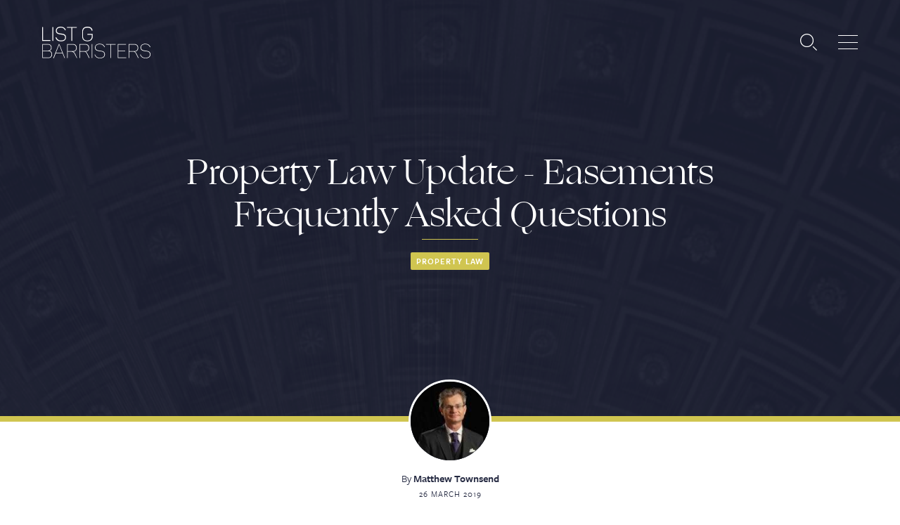

--- FILE ---
content_type: text/html; charset=UTF-8
request_url: https://www.listgbarristers.com.au/publications/property-law-update-easements-frequently-asked-questions
body_size: 6600
content:
<!DOCTYPE html>
<html>
<head>
    <meta charset="utf-8" />
    <meta name="viewport" content="width=device-width, initial-scale=1, minimum-scale=1, maximum-scale=1">
    <link rel="home" href="https://www.listgbarristers.com.au/" />
        <link rel="shortcut icon" href="/favicon.ico">
    <link rel="icon" sizes="16x16 32x32 64x64" href="/favicon.ico">
    <link rel="icon" type="image/png" sizes="196x196" href="/favicon-192.png">
    <link rel="icon" type="image/png" sizes="160x160" href="/favicon-160.png">
    <link rel="icon" type="image/png" sizes="96x96" href="/favicon-96.png">
    <link rel="icon" type="image/png" sizes="64x64" href="/favicon-64.png">
    <link rel="icon" type="image/png" sizes="32x32" href="/favicon-32.png">
    <link rel="icon" type="image/png" sizes="16x16" href="/favicon-16.png">
    <link rel="apple-touch-icon" href="/favicon-57.png">
    <link rel="apple-touch-icon" sizes="114x114" href="/favicon-114.png">
    <link rel="apple-touch-icon" sizes="72x72" href="/favicon-72.png">
    <link rel="apple-touch-icon" sizes="144x144" href="/favicon-144.png">
    <link rel="apple-touch-icon" sizes="60x60" href="/favicon-60.png">
    <link rel="apple-touch-icon" sizes="120x120" href="/favicon-120.png">
    <link rel="apple-touch-icon" sizes="76x76" href="/favicon-76.png">
    <link rel="apple-touch-icon" sizes="152x152" href="/favicon-152.png">
    <link rel="apple-touch-icon" sizes="180x180" href="/favicon-180.png">

    <!--Meta-->
    <meta http-equiv="Content-Type" content="text/html; charset=UTF-8"/>
    <meta name="msapplication-TileColor" content="#FFFFFF">
    <meta name="msapplication-TileImage" content="/favicon-144.png">
    <meta name="msapplication-config" content="/browserconfig.xml">

        
    <script src="https://use.typekit.net/ouy1ogk.js" type="e40f6952e10031e53076320c-text/javascript"></script>
    <script type="e40f6952e10031e53076320c-text/javascript">try{Typekit.load({ async: false });}catch(e){}</script>

    <script src="/dist/izr.js" type="e40f6952e10031e53076320c-text/javascript"></script>
    <script type="e40f6952e10031e53076320c-text/javascript">
        Detectizr.detect({
            detectScreen: false,
            detectPlugins: false
        });
    </script>

    
    <link rel="stylesheet" href="/dist/app.css?id=1c9ccd12738a02204069">
    <script defer src="/dist/app.js?id=a10d94b17b4355a5c33a" type="e40f6952e10031e53076320c-text/javascript"></script>

    <script type="e40f6952e10031e53076320c-text/javascript">
        window.csrfTokenName = "CRAFT_CSRF_TOKEN";
        window.csrfTokenValue = "q2sKSTIlPnJnEJcTksPoSzXC1OpRdWx_HiUuBCtExzprLDZX1xvX7MpZeHBHen8wEinYXaSGoAcCm\u002DyuPUcZUn8SXFQedYAJBxphHuRqtq8\u003D";
    </script>
<title>Property Law Update - Easements Frequently Asked… - List G Barristers</title><meta name="generator" content="SEOmatic">
<meta name="referrer" content="no-referrer-when-downgrade">
<meta name="robots" content="all">
<meta content="en_AU" property="og:locale">
<meta content="List G Barristers" property="og:site_name">
<meta content="website" property="og:type">
<meta content="https://www.listgbarristers.com.au/publications/property-law-update-easements-frequently-asked-questions" property="og:url">
<meta content="Property Law Update - Easements Frequently Asked Questions" property="og:title">
<meta name="twitter:card" content="summary_large_image">
<meta name="twitter:creator" content="@">
<meta name="twitter:title" content="Property Law Update - Easements Frequently Asked Questions">
<link href="https://www.listgbarristers.com.au/publications/property-law-update-easements-frequently-asked-questions" rel="canonical">
<link href="https://www.listgbarristers.com.au" rel="home">
<link type="text/plain" href="https://www.listgbarristers.com.au/humans.txt" rel="author"></head>

<body class="">

    <script type="e40f6952e10031e53076320c-text/javascript">
  (function(i,s,o,g,r,a,m){i['GoogleAnalyticsObject']=r;i[r]=i[r]||function(){
  (i[r].q=i[r].q||[]).push(arguments)},i[r].l=1*new Date();a=s.createElement(o),
  m=s.getElementsByTagName(o)[0];a.async=1;a.src=g;m.parentNode.insertBefore(a,m)
  })(window,document,'script','https://www.google-analytics.com/analytics.js','ga');

  ga('create', 'UA-78521040-1', 'auto');
  ga('send', 'pageview');
</script>

    <header class="header" id="react-nav">
    <nav itemscope itemtype="https://schema.org/Organization" class="nav nav--fallback">
        <a itemprop="logo" href="/" class="nav__logo"></a>
        <ul class="nav__links ">
            <li><a href="/barristers">Barristers</a></li>
            <li><a href="/clerks">Clerks</a></li>
            <li><a href="/services">Services</a></li>
            <li><a href="/contact">Contact</a></li>
            <li><a class="nav__more">More</a></li>
            <noscript>
                <li><a href="/about">About Us</a></li>
                <li><a href="/news">News & Events</a></li>
                <li><a href="/publications">Publications</a></li>
                <li><a href="/oral-histories">Oral Histories</a></li>
                <li><a href="/join-the-list">Join the List</a></li>
            </noscript>
        </ul>
        <a href="/barristers" class="nav__search"></a>
    </nav>
</header>

    
        
<style>
    #hero-6533 {
        background-image: url(https://assets.listgbarristers.com.au/Publication-GraphicsBarrister-Publications/_heroSmall/hero-list.png);
    }

    @media (min-width: 720px) {
        #hero-6533 {
            background-image: url(https://assets.listgbarristers.com.au/Publication-GraphicsBarrister-Publications/_heroMedium/hero-list.png);
        }
    }

    @media (min-width: 1024px) {
        #hero-6533 {
            background-image: url(https://assets.listgbarristers.com.au/Publication-GraphicsBarrister-Publications/_heroLarge/hero-list.png);
        }
    }

    @media (min-width: 1600px) {
        #hero-6533 {
            background-image: url(https://assets.listgbarristers.com.au/Publication-GraphicsBarrister-Publications/_heroRetina/hero-list.png);
        }
    }
</style>

<div id="hero-6533" class="hero hero--channel">
    <div class="container container--padded container--770">
        <header class="hero__heading hero__heading--channel">
            <h1 class="hero__title">Property Law Update - Easements Frequently Asked Questions</h1>
                                                <span class="hero__cat">
                        Property Law
                    </span>
                                    </header>
    </div>
</div>
    <main itemscope itemtype="https://schema.org/Article" class="page main article article--publication">
        <div class="author article__author">    
    
        
                    <!-- List between 1 and 5 authors -->
            <figure class="
                author__pic
                
                
            ">
                
<picture class="">
        <img src="https://assets.listgbarristers.com.au/Barrister-Profile-Photos/Junior-Counsel/_crop125/List-G_MT_4527.jpg" width="125" height="125" alt="Matthew Townsend Headshot">
    </picture>
            </figure>
            
    
    <div class="author__details">
        <strong class="author__name">
            By
                                                <a itemprop="author" class="author__link" href="https://www.listgbarristers.com.au/barristers/matthew-townsend">Matthew Townsend</a>                                                </strong>

        <span itemprop="datePublished" datetime="26 March 2019" class="author__date">26 March 2019</span>
    </div>
</div>
        <div class="article__content">
            <div class="container container--padded container--770">
                <div class="article__introduction introduction">
                    
                </div>
                
                    <div class="page-builder">
                                <div class="page-builder__item page-builder__item--editor">
    <p><strong>What is an easement?</strong></p>
<p>An easement comes in a number of forms but may generally be described as the right to use another person’s land without occupying it.</p>
<p>It may be a private right between specified landowners, or an easement in gross, granted to a public authority by operation of statute. Easements may be implied if not expressly created; and easements may be prescribed by using land for at least 20 years without secrecy, permission or force.</p>
<p><strong>What types of easements are there? </strong></p>
<ol><li>A <strong>private easement</strong> is a property right to make a limited use of land by someone other than an owner. It cannot give exclusive possession, and must be for the benefit of other land (the dominant land).</li><li>An <strong>easement in gross</strong> is an easement for the benefit of the holder of the easement (usually a service provider) which is not attached to dominant land. It is not recognised at common law and is a creature of statute. An example might be a drainage easement along the rear of a number residential properties in favour of a water authority.</li><li>An <strong>implied easement</strong> is an easement that is not expressly created by grant or reservation in an instrument or by statute but is implied by common law or statute so that the land can continue to be used in a particular way.</li><li>A <strong>prescriptive easement</strong> is an easement acquired by using land for at least 20 years without secrecy, permission or force.</li></ol><p><strong>What are the key elements of a private easement? </strong></p>
<ol><li>There must be a dominant and servient tenement;</li><li>the easement must accommodate the dominant tenement;</li><li>the owners of the dominant and servient tenements must be different from each other; and</li><li>the right or claim must be capable of being the subject matter of a grant.</li></ol><p>In Victoria, private easements can be expressly created by grant or reservation:</p>
<ul><li>Creating an easement by ‘grant’ means that the servient owner grants the dominant owner an easement over his or her land for the benefit of the dominant land.</li><li>An easement is created by ‘reservation’ when a vendor conveys land to a purchaser but reserves an easement over that land, for the benefit of other land that the vendor owns.</li></ul><p><strong>How do I know if land is burdened by an easement?</strong></p>
<p>Typically, if land is burdened by an easement, it will be noted under the heading “Encumbrances, Caveats and Notices” on a register search or on a plan of subdivision.</p>
<p>However, under section 42(2)(d) of the <em>Transfer of Land Act 1958</em>, all easements, ‘howsoever acquired’, exist over land even if they do not appear on the register. This is significant, because while covenants can fall away if they not clear on the face of the title, easements may survive the sale process even if they are not revealed on an inspection of the Register.</p>
<p><strong>How do I know if land is benefited by an easement? </strong></p>
<p>Assessing who takes the benefit of an easement requires careful analysis.</p>
<p>The benefit of private easements cannot flow to the public at large. The exception is an easement in gross, which will confer a licence upon the person for whom the right was created.  Easements in gross are commonly created in favour of statutory bodies, such as the local government  or water authorities.</p>
<p>That said, the case of <em>Anderson &amp; Anor v City of Stonnington &amp; Anor</em> [2016] VSC 374 provides a detailed explanation of how easements can become roads, and if and when that occurs, the operation of the <em>Road Management Act 2004</em>, may mean the easement is permanently displaced.</p>
<p><strong>How can I remove or modify an easement? </strong></p>
<p>Presently, there is no judicial means of removing or modifying easements in Victoria.</p>
<p>There are two options: claim of abandonment and s 23 of the <em>Subdivision Act 1988</em> in combination with the <em>Planning and Environment Act 1987.</em></p>
<p>Claims for abandonment are notoriously difficult to prosecute. In <em>Brookville Pty Ltd v O’Loghlen </em>[2007] VSC 67<em>, </em>Kaye J found that in order to establish abandonment, the plaintiff must prove that the owner of the dominant tenement intended to relinquish their rights to the easement forever.</p>
<p>Section 23 of the <em>Subdivision Act 1988</em> in combination with the <em>Planning and Environment Act 1987</em>, allow for easements to be removed or varied, without the consent of or compensation being paid to beneficiaries. For this to occur, a planning permit must first be granted under clause 52.02 of the relevant planning scheme, the purpose of which is “to enable the removal and variation of an easement or restrictions to enable a use or development that complies with the planning scheme after the interests of affected people are considered.” An example of this in operation can be found in <em>Warner Crest Pty Ltd v Stonnington CC</em> [2019] VCAT 36.</p>
<p><strong>How is an express subdivisional easement created?</strong></p>
<p>There are overlapping provisions for the creation of express subdivisional easements contained in two different statutes:</p>
<ol><li>section 12(1) of the <em>Subdivision Act 1988</em>; and</li><li>section 98(a) of the <em>Transfer of Land Act 1958</em>.</li></ol><p>Section 12(1) of the <em>Subdivision Act 1988</em> requires all proposed and existing easements to be specified in subdivision plans. These easements are then created upon registration of the plan. Easements created under this section are in addition to those created under section 98(a) of the <em>Transfer of Land Act 1958</em>.</p>
<p>Section 36 of the <em>Subdivision Act 1988</em> also provides for an owner of land to acquire an easement compulsorily over other land in the subdivision or consolidation, or in the vicinity, if granted leave to do so by the Victorian Civil and Administrative Tribunal. The best step by step analysis of this provision can be seen in <em>JT Snipe Investments Pty Ltd v Hume CC</em> (Red Dot) [2007] VCAT 1831, however, <em>Gale v Frankston CC</em> [2019] VCAT 62 suggested a slight change in emphasis.</p>
<p><strong>How is a prescriptive easement created? </strong></p>
<p>Another way easements can arise without being expressly created is under a common law rule called prescription. A prescriptive easement can be acquired by what is called ‘long user’ or 20 years of continuous use.</p>
<p>Victoria retains many common law rules of implication and prescription that predate the subdivisional planning system, as well as the new statutory provisions for implied subdivisional easements.</p>
<p>In <em>Laming v Jennings</em> [2018] VSCA 335, the Court of Appeal made some interesting comments about the apparent inconsistency of prescriptive easements with the Torrens system. It concluded by noting that the historical rationale of legal fictions such as the doctrine of lost modern grant has significantly diminished with the advent of modern systems for the registration of title, comprehensive planning laws and more mature land law jurisprudence.</p>
<p> *Matthew Townsend has an online blog, <a href="http://restrictivecovenantsonline.com/" target="_blank" rel="noreferrer noopener">Restrictive Covenants in Victoria</a>, in which he discusses cases and news about restrictive covenants in Victoria. <br /></p>
</div>
            </div>
                <div class="article__share">
                    <div class="grid grid--full"><div class="grid__item one-half"><a data-target=".social-share" class="btn btn--grey btn--icon btn--full js-share">Share <i class="btn__icon btn__icon--share"></i></a></div><div class="grid__item one-half"><a href="javascript:window.print()" class="btn btn--grey btn--icon btn--full no-border-left">Print <i class="btn__icon btn__icon--print"></i></a></div></div>                </div>
            </div>
        </div>
        <div class="article__footer">
            <div class="container container--padded">
                            <div class="grid grid--full"><div class="grid__item "><div class="author author--bio  "><figure class="author__pic"><picture class=""><img src="https://assets.listgbarristers.com.au/Barrister-Profile-Photos/Junior-Counsel/_crop125/List-G_MT_4527.jpg" width="125" height="125" alt="Matthew Townsend Headshot"></picture></figure><div class="author__details"><strong class="author__name">
                                    By
                                    <a itemprop="author" class="author__link" href="https://www.listgbarristers.com.au/barristers/matthew-townsend">Matthew Townsend</a></strong><span itemprop="datePublished" datetime="26 March 2019" class="author__date">26 March 2019</span></div><div class="author__bio"><p>
                                                                    Matthew Townsend practises exclusively in planning and environment and property law
                                                                </p></div></div></div></div>            </div>
        </div>
    </main>
    <div class="social-share"><a class="social-share__close js-share"></a><h2 class="social-share__heading">Share on</h2><ul class="social-share__list"><li class="social-share__item social-share__item--facebook"><a class="gtm-social-share js-share" title="Facebook" href="https://www.facebook.com/sharer.php?u=https://www.listgbarristers.com.au/publications/property-law-update-easements-frequently-asked-questions" target="_blank"></a></li><li class="social-share__item social-share__item--linkedin"><a class="gtm-social-share js-share" title="Linkedin" href="https://www.linkedin.com/shareArticle?mini=true&url=https://www.listgbarristers.com.au/publications/property-law-update-easements-frequently-asked-questions&title=Property%20Law%20Update%20-%20Easements%20Frequently%20Asked%20Questions&source=LinkedIn" target="_blank"></a></li><li class="js-share social-share__item social-share__item--twitter"><a class="gtm-social-share js-share" title="Twitter"  href="https://twitter.com/intent/tweet?url=https://www.listgbarristers.com.au/publications/property-law-update-easements-frequently-asked-questions&amp;text=Property%20Law%20Update%20-%20Easements%20Frequently%20Asked%20Questions" target="_blank"></a></li><li class="js-share social-share__item social-share__item--mail"><a class="gtm-social-share js-share" href="/cdn-cgi/l/email-protection#[base64]" title="Email to a friend" target="_blank"></a></li></ul></div>

            <footer class="footer js-footer">

    <div class="modal footer__modal">
        <div class="modal__container">
            <ul class="modal__column">
                <li>
                    <a target="" class="modal__link modal__link--main" href="/barristers">
                        <span></span>Barristers
                    </a>
                </li>
                <li>
                    <a target="" class="modal__link modal__link--main" href="/clerks">
                        <span></span>Clerks
                    </a>
                </li>
                <li>
                    <a target="" class="modal__link modal__link--main" href="/services">
                        <span></span>Services
                    </a>
                </li>
                <li>
                    <a target="" class="modal__link modal__link--main" href="/contact">
                        <span></span>Contact
                    </a>
                </li>
            </ul>

            <div class="modal__column">
                <span class="modal__separator modal__separator--h"></span>
                <div>
                    <ul>
                        <li>
                            <a target="" class="modal__link modal__link--more" href="/about">About Us</a>
                        </li>
                        <li>
                            <a target="" class="modal__link modal__link--more" href="/join-the-list">Join the List</a>
                        </li>
                        <li>
                            <a target="" class="modal__link modal__link--more" href="/news">News &amp; Events</a>
                        </li>
                    </ul>
                    <span class="modal__separator"></span>
                    <ul>
                        <li>
                            <a target="" class="modal__link modal__link--more" href="/publications">Publications</a>
                        </li>
                        <li>
                            <a target="_blank" class="modal__link modal__link--more" href="https://verdict.listgbarristers.com.au">Barrister Login</a>
                        </li>
                    </ul>
                </div>
                <span class="modal__separator modal__separator--h"></span>
            </div>
        </div>
    </div>

    <div class="footer__content">
        <div class="footer__links">
            <ul>
                <li><a href="https://www.listgbarristers.com.au/privacy-policy">Privacy Policy</a></li>
                <li><a href="https://www.listgbarristers.com.au/disclaimer">Disclaimer</a></li>
            </ul>
            <small class="footer__copy">
                &copy; 2026 List G Barristers
            </small>
        </div>
        <button class="footer__backtop js-smooth-top-scroll">
            <svg width="22" height="12" viewBox="0 0 22 12" fill="none" xmlns="http://www.w3.org/2000/svg">
                <path d="M1 11.002L11 1.00195L21 11.002" stroke="#D0C550"/>
            </svg>
        </button>
    </div>
    
</footer>

    
<script data-cfasync="false" src="/cdn-cgi/scripts/5c5dd728/cloudflare-static/email-decode.min.js"></script><script type="application/ld+json">{"@context":"http://schema.org","@graph":[{"@type":"WebPage","author":{"@id":"#identity"},"copyrightHolder":{"@id":"#identity"},"copyrightYear":"2019","creator":{"@id":"#creator"},"dateModified":"2019-03-26T15:24:08+11:00","datePublished":"2019-03-26T15:18:00+11:00","headline":"Property Law Update - Easements Frequently Asked Questions","inLanguage":"en-au","mainEntityOfPage":"https://www.listgbarristers.com.au/publications/property-law-update-easements-frequently-asked-questions","name":"Property Law Update - Easements Frequently Asked Questions","publisher":{"@id":"#creator"},"url":"https://www.listgbarristers.com.au/publications/property-law-update-easements-frequently-asked-questions"},{"@id":"#identity","@type":"Organization"},{"@id":"#creator","@type":"Organization"},{"@type":"BreadcrumbList","description":"Breadcrumbs list","itemListElement":[{"@type":"ListItem","item":"https://www.listgbarristers.com.au","name":"Homepage","position":1},{"@type":"ListItem","item":"https://www.listgbarristers.com.au/publications","name":"Publications","position":2},{"@type":"ListItem","item":"https://www.listgbarristers.com.au/publications/property-law-update-easements-frequently-asked-questions","name":"Property Law Update - Easements Frequently Asked Questions","position":3}],"name":"Breadcrumbs"}]}</script><script src="/cdn-cgi/scripts/7d0fa10a/cloudflare-static/rocket-loader.min.js" data-cf-settings="e40f6952e10031e53076320c-|49" defer></script></body>
</html>


--- FILE ---
content_type: text/css
request_url: https://www.listgbarristers.com.au/dist/app.css?id=1c9ccd12738a02204069
body_size: 30947
content:
/*! Reset/normalize hybrid with major contributions from normalize.css, html5doctor.com Reset Stylesheet, and http://html5reset.org/

* Sam Richard - http://snugug.com/
* Nicholas Gallagher, Jonathan Neal - http://necolas.github.io/normalize.css/
* Richard Clark - http://richclarkdesign.com
* Tim Murtaugh - http://monkeydo.biz/
*/.hit-type,abbr,address,article,aside,audio,b,blockquote,body,canvas,caption,cite,code,dd,del,details,dfn,div,dl,dt,em,fieldset,figcaption,figure,footer,form,h1,h2,h3,h4,h5,h6,header,hgroup,html,i,iframe,img,ins,kbd,label,legend,li,main,mark,menu,nav,object,ol,p,pre,q,samp,section,small,span,strong,sub,summary,sup,table,tbody,td,tfoot,th,thead,time,tr,ul,var,video{background:transparent;border:0;font-size:100%;margin:0;outline:0;padding:0;vertical-align:baseline}html{-ms-text-size-adjust:100%;-webkit-text-size-adjust:100%}body{line-height:1}article,aside,details,figcaption,figure,footer,header,hgroup,main,menu,nav,section,summary{display:block}audio,canvas,progress,video{display:inline-block;vertical-align:baseline}audio:not([controls]){display:none;height:0}[hidden],template{display:none}a{background-color:transparent;font-size:100%;margin:0;padding:0;vertical-align:baseline}a:active,a:hover{outline:0}abbr[title],dfn[title]{border-bottom:1px dotted;cursor:help}ins{text-decoration:none}del{text-decoration:line-through}blockquote,q{quotes:none}blockquote:after,blockquote:before,q:after,q:before{content:"";content:none}ul{list-style:none}img{border:0}svg:not(:root){overflow:hidden}pre{overflow:auto;white-space:pre;white-space:pre-wrap;white-space:pre-line;word-wrap:break-word}code,kbd,pre,samp{font-size:1em;font-family:monospace,sans-serif}hr{display:block;height:1px;border:0;border-top:1px solid;margin:1em 0;padding:0}button,input,optgroup,select,textarea{color:inherit;font:inherit;margin:0}button,input[type=button]{overflow:visible}button,select{text-transform:none}button,html input[type=button],input[type=file],input[type=reset],input[type=submit]{-webkit-appearance:button;cursor:pointer}button[disabled],html input[disabled]{cursor:default}button::-moz-focus-inner,input::-moz-focus-inner{border:0;padding:0}input{line-height:normal}input[type=checkbox],input[type=radio]{padding:0}input[type=number]::-webkit-inner-spin-button,input[type=number]::-webkit-outer-spin-button{height:auto}input[type=search]::-webkit-search-cancel-button,input[type=search]::-webkit-search-decoration{-webkit-appearance:none}legend{border:0;padding:0}textarea{overflow:auto}input,select{vertical-align:middle}table{border-collapse:collapse;border-spacing:0}td,th{padding:0}html{box-sizing:border-box}*,:after,:before{box-sizing:inherit}embed,img,object,video{max-width:100%;height:auto}body{background:#fff;font-feature-settings:"kern","liga","pnum";line-height:1.5}.alpha,.beta,.delta,.epsilon,.gamma,.hit-type,.zeta,h1,h2,h3,h4,h5,h6{font-family:freight-sans-pro,sans-serif;line-height:1.2}a{color:#242931}img,picture{max-width:100%;margin:0}.block-list{padding-left:0;border-top:1px solid #f5f5f5;list-style:none}.block-list>li{padding:.9em;border-bottom:1px solid #f5f5f5}.block-list__link{display:block;padding:.9em;margin:-.9em}.flag{display:table;width:100%;margin-bottom:1.8em}.flag__body,.flag__img{display:table-cell;vertical-align:middle}.flag--top .flag__body,.flag--top .flag__img{vertical-align:top}.flag--bottom .flag__body,.flag--bottom .flag__img{vertical-align:bottom}.flag__img{padding-right:1.8em}.flag__img>img{display:block;max-width:none}.flag--rev .flag__img{padding-right:0;padding-left:1.8em}.flag__body{width:100%}.islet .flag{margin-bottom:.9em}.islet .flag__img{padding-right:.9em}.islet .flag__img--rev{padding-left:.9em}.grid{margin-left:-1.8em}.grid>.grid__item{padding-left:1.8em}.grid__item{display:inline-block;width:100%;text-align:left;vertical-align:top}.grid--full{margin-left:0}.grid--full>.grid__item{padding-left:0}.grid--narrow{margin-left:-.9em}.grid--narrow>.grid__item{padding-left:.9em}.grid--wide{margin-left:-3.6em}.grid--wide>.grid__item{padding-left:3.6em}.grid--rev{direction:rtl}.grid--rev>.grid__item{direction:ltr}.grid--right{text-align:right}.grid--center{text-align:center}.grid--middle>.grid__item{vertical-align:middle}.grid--bottom>.grid__item{vertical-align:bottom}.island,.islet{display:block}.island:after,.islet:after,.media:after,.nav:after,.stat-group:after{content:"";display:table;clear:both}.island{margin-bottom:1.8em;padding:1.8em}.island>:last-child,.islet>:last-child{margin-bottom:0}.islet{margin-bottom:.9em;padding:.9em}.loz{background-color:#242941}.loz,.loz--danger,.loz--info,.loz--success,.loz--warning{display:inline-block;padding:0 .5em;text-align:center;color:#fff;border-radius:3px}.loz--info{background-color:#242931}.loz--success{background-color:#5cb85a}.loz--warning{background-color:#f0ad4e}.loz--danger{background-color:#d9534f}.media{display:block;margin-bottom:1.8em}.media__img{float:left;margin-right:1.8em}.media__img--rev{float:right;margin-right:0;margin-left:1.8em}.media__img--rev img,.media__img img{display:block}.media__body{overflow:hidden}.media__body,.media__body>:last-child{margin-bottom:0}.islet .media{margin-bottom:.9em}.islet .media__img{margin-right:.9em}.islet .media__img--rev{margin-left:.9em}.nav{list-style:none;margin:0;padding:0}.nav>li,.nav>li>a{display:inline-block}.nav--stacked>li{display:list-item}.nav--stacked>li>a{display:block}.nav--banner{text-align:center}.nav--block{line-height:1}.nav--block>li>a{padding:.9em}.nav--fit{display:table;width:100%}.nav--fit>li{display:table-cell}.nav--fit>li>a{display:block}.nav--separator>li+li:before{content:"» "}.nav--separator>li+li[data-separator]:before{content:attr(data-separator) " "}.split{padding-left:0;list-style:none;text-align:right}.split__title{float:left;clear:left;margin:0;text-align:left}.stat-group{margin-left:-1.8em}.stat{display:flex;flex-direction:column;float:left;margin-left:1.8em;padding-left:1.8em;border-left:1px solid #f5f5f5;text-align:center}.stat:first-child{border-left:0;padding-left:0}.stat__title{margin:0;order:2;font-weight:400;font-size:.8em;text-transform:uppercase}.stat__value{margin-left:0;order:1;font-weight:700}.bg--grey{background:#d8d8d8}.text--grey{color:#d8d8d8}.bg--grey-light{background:#f5f5f5}.text--grey-light{color:#f5f5f5}.bg--grey-dark{background:#979797}.text--grey-dark{color:#979797}.bg--blue-muted{background:#393d4d}.text--blue-muted{color:#393d4d}.bg--blue-rich{background:#242941}.text--blue-rich{color:#242941}.bg--blue{background:#242931}.text--blue{color:#242931}.bg--green{background:#5cb85a}.text--green{color:#5cb85a}.bg--yellow{background:#f0ad4e}.text--yellow{color:#f0ad4e}.bg--red{background:#d9534f}.text--red{color:#d9534f}.bg--gold{background:#93836a}.text--gold{color:#93836a}.bg--mustard{background:#d0c550}.text--mustard{color:#d0c550}.bg--steel{background:#9194a0}.text--steel{color:#9194a0}.bg--white{background:#fff}.text--white{color:#fff}.bg--black{background:#000}.text--black{color:#000}.text-cols--2,.text-cols--3,.text-cols--4,.text-cols--5{-moz-column-gap:base-spacing-unit;column-gap:base-spacing-unit}.text-cols--2{-moz-column-count:2;column-count:2}.text-cols--3{-moz-column-count:3;column-count:3}.text-cols--4{-moz-column-count:4;column-count:4}.text-cols--5{-moz-column-count:5;column-count:5}.float--right{float:right!important}.float--left{float:left!important}.float--none{float:none!important}.text--left{text-align:left!important}.text--center{text-align:center!important}.text--right{text-align:right!important}.text--justify{text-align:justify!important}.weight--light{font-weight:300!important}.weight--normal{font-weight:400!important}.weight--bold{font-weight:700!important}.push{margin:1.8em!important}.push--top{margin-top:1.8em!important}.push--right{margin-right:1.8em!important}.push--bottom{margin-bottom:1.8em!important}.push--left{margin-left:1.8em!important}.push--ends{margin-top:1.8em!important;margin-bottom:1.8em!important}.push--sides{margin-right:1.8em!important;margin-left:1.8em!important}.push-half{margin:.9em!important}.push-half--top{margin-top:.9em!important}.push-half--right{margin-right:.9em!important}.push-half--bottom{margin-bottom:.9em!important}.push-half--left{margin-left:.9em!important}.push-half--ends{margin-top:.9em!important;margin-bottom:.9em!important}.push-half--sides{margin-right:.9em!important;margin-left:.9em!important}.flush{margin:0!important}.flush--top{margin-top:0!important}.flush--right{margin-right:0!important}.flush--bottom{margin-bottom:0!important}.flush--left{margin-left:0!important}.flush--ends{margin-top:0!important;margin-bottom:0!important}.flush--sides{margin-right:0!important;margin-left:0!important}.soft{padding:1.8em!important}.soft--top{padding-top:1.8em!important}.soft--right{padding-right:1.8em!important}.soft--bottom{padding-bottom:1.8em!important}.soft--left{padding-left:1.8em!important}.soft--ends{padding-top:1.8em!important;padding-bottom:1.8em!important}.soft--sides{padding-right:1.8em!important;padding-left:1.8em!important}.soft-half{padding:.9em!important}.soft-half--top{padding-top:.9em!important}.soft-half--right{padding-right:.9em!important}.soft-half--bottom{padding-bottom:.9em!important}.soft-half--left{padding-left:.9em!important}.soft-half--ends{padding-top:.9em!important;padding-bottom:.9em!important}.soft-half--sides{padding-right:.9em!important;padding-left:.9em!important}.hard{padding:0!important}.hard--top{padding-top:0!important}.hard--right{padding-right:0!important}.hard--bottom{padding-bottom:0!important}.hard--left{padding-left:0!important}.hard--ends{padding-top:0!important;padding-bottom:0!important}.hard--sides{padding-right:0!important;padding-left:0!important}.full-bleed{margin-right:-1.8em!important;margin-left:-1.8em!important}.islet .full-bleed{margin-right:-.9em!important;margin-left:-.9em!important}@media only screen and (max-width:479px){.hide--mob{display:none!important}}.show--mob{display:none!important}@media only screen and (max-width:479px){.show--mob{display:initial!important}}@media only screen and (max-width:479px){.show--mob.grid__item{display:inline-block!important}}@media only screen and (min-width:480px){.hide--palm{display:none!important}}.show--palm{display:none!important}@media only screen and (min-width:480px){.show--palm{display:initial!important}}@media only screen and (min-width:480px){.show--palm.grid__item{display:inline-block!important}}@media only screen and (min-width:480px)and (max-width:719px){.hide--portable{display:none!important}}.show--portable{display:none!important}@media only screen and (min-width:480px)and (max-width:719px){.show--portable{display:initial!important}}@media only screen and (min-width:480px)and (max-width:719px){.show--portable.grid__item{display:inline-block!important}}@media only screen and (max-width:719px){.hide--lap-and-down{display:none!important}}.show--lap-and-down{display:none!important}@media only screen and (max-width:719px){.show--lap-and-down{display:initial!important}}@media only screen and (max-width:719px){.show--lap-and-down.grid__item{display:inline-block!important}}@media only screen and (min-width:720px){.hide--lap-and-up{display:none!important}}.show--lap-and-up{display:none!important}@media only screen and (min-width:720px){.show--lap-and-up{display:initial!important}}@media only screen and (min-width:720px){.show--lap-and-up.grid__item{display:inline-block!important}}@media only screen and (min-width:780px){.hide--mobile-menu{display:none!important}}.show--mobile-menu{display:none!important}@media only screen and (min-width:780px){.show--mobile-menu{display:initial!important}}@media only screen and (min-width:780px){.show--mobile-menu.grid__item{display:inline-block!important}}@media only screen and (min-width:720px)and (max-width:1023px){.hide--lap{display:none!important}}.show--lap{display:none!important}@media only screen and (min-width:720px)and (max-width:1023px){.show--lap{display:initial!important}}@media only screen and (min-width:720px)and (max-width:1023px){.show--lap.grid__item{display:inline-block!important}}@media only screen and (min-width:1024px){.hide--desk{display:none!important}}.show--desk{display:none!important}@media only screen and (min-width:1024px){.show--desk{display:initial!important}}@media only screen and (min-width:1024px){.show--desk.grid__item{display:inline-block!important}}@media only screen and (min-width:1024px)and (max-width:1200px){.hide--desk-med{display:none!important}}.show--desk-med{display:none!important}@media only screen and (min-width:1024px)and (max-width:1200px){.show--desk-med{display:initial!important}}@media only screen and (min-width:1024px)and (max-width:1200px){.show--desk-med.grid__item{display:inline-block!important}}@media only screen and (min-width:1024px)and (max-width:1499px){.hide--in-desks{display:none!important}}.show--in-desks{display:none!important}@media only screen and (min-width:1024px)and (max-width:1499px){.show--in-desks{display:initial!important}}@media only screen and (min-width:1024px)and (max-width:1499px){.show--in-desks.grid__item{display:inline-block!important}}@media only screen and (min-width:1200px){.hide--desk-med-wide{display:none!important}}.show--desk-med-wide{display:none!important}@media only screen and (min-width:1200px){.show--desk-med-wide{display:initial!important}}@media only screen and (min-width:1200px){.show--desk-med-wide.grid__item{display:inline-block!important}}@media only screen and (min-width:1600px){.hide--desk-wide{display:none!important}}.show--desk-wide{display:none!important}@media only screen and (min-width:1600px){.show--desk-wide{display:initial!important}}@media only screen and (min-width:1600px){.show--desk-wide.grid__item{display:inline-block!important}}@media only screen and (min-width:2000px){.hide--retina{display:none!important}}.show--retina{display:none!important}@media only screen and (min-width:2000px){.show--retina{display:initial!important}}@media only screen and (min-width:2000px){.show--retina.grid__item{display:inline-block!important}}.one-whole{width:100%}.five-tenths,.four-eighths,.one-half,.six-twelfths,.three-sixths,.two-quarters{width:50%}.four-twelfths,.one-third,.two-sixths{width:33.33333333%}.eight-twelfths,.four-sixths,.two-thirds{width:66.66666666%}.one-quarter,.three-twelfths,.two-eighths{width:25%}.nine-twelfths,.six-eighths,.three-quarters{width:75%}.one-fifth,.two-tenths{width:20%}.four-tenths,.two-fifths{width:40%}.six-tenths,.three-fifths{width:60%}.eight-tenths,.four-fifths{width:80%}.one-sixth,.two-twelfths{width:16.66666666%}.five-sixths,.ten-twelfths{width:83.33333333%}.one-eighth{width:12.5%}.three-eighths{width:37.5%}.five-eighths{width:62.5%}.seven-eighths{width:87.5%}.one-tenth{width:10%}.three-tenths{width:30%}.seven-tenths{width:70%}.nine-tenths{width:90%}.one-twelfth{width:8.33333333%}.five-twelfths{width:41.66666666%}.seven-twelfths{width:58.33333333%}.eleven-twelfths{width:91.66666666%}@media only screen and (max-width:479px){.mob-one-whole{width:100%}.mob-five-tenths,.mob-four-eighths,.mob-one-half,.mob-six-twelfths,.mob-three-sixths,.mob-two-quarters{width:50%}.mob-four-twelfths,.mob-one-third,.mob-two-sixths{width:33.33333333%}.mob-eight-twelfths,.mob-four-sixths,.mob-two-thirds{width:66.66666666%}.mob-one-quarter,.mob-three-twelfths,.mob-two-eighths{width:25%}.mob-nine-twelfths,.mob-six-eighths,.mob-three-quarters{width:75%}.mob-one-fifth,.mob-two-tenths{width:20%}.mob-four-tenths,.mob-two-fifths{width:40%}.mob-six-tenths,.mob-three-fifths{width:60%}.mob-eight-tenths,.mob-four-fifths{width:80%}.mob-one-sixth,.mob-two-twelfths{width:16.66666666%}.mob-five-sixths,.mob-ten-twelfths{width:83.33333333%}.mob-one-eighth{width:12.5%}.mob-three-eighths{width:37.5%}.mob-five-eighths{width:62.5%}.mob-seven-eighths{width:87.5%}.mob-one-tenth{width:10%}.mob-three-tenths{width:30%}.mob-seven-tenths{width:70%}.mob-nine-tenths{width:90%}.mob-one-twelfth{width:8.33333333%}.mob-five-twelfths{width:41.66666666%}.mob-seven-twelfths{width:58.33333333%}.mob-eleven-twelfths{width:91.66666666%}}@media only screen and (min-width:480px){.palm-one-whole{width:100%}.palm-five-tenths,.palm-four-eighths,.palm-one-half,.palm-six-twelfths,.palm-three-sixths,.palm-two-quarters{width:50%}.palm-four-twelfths,.palm-one-third,.palm-two-sixths{width:33.33333333%}.palm-eight-twelfths,.palm-four-sixths,.palm-two-thirds{width:66.66666666%}.palm-one-quarter,.palm-three-twelfths,.palm-two-eighths{width:25%}.palm-nine-twelfths,.palm-six-eighths,.palm-three-quarters{width:75%}.palm-one-fifth,.palm-two-tenths{width:20%}.palm-four-tenths,.palm-two-fifths{width:40%}.palm-six-tenths,.palm-three-fifths{width:60%}.palm-eight-tenths,.palm-four-fifths{width:80%}.palm-one-sixth,.palm-two-twelfths{width:16.66666666%}.palm-five-sixths,.palm-ten-twelfths{width:83.33333333%}.palm-one-eighth{width:12.5%}.palm-three-eighths{width:37.5%}.palm-five-eighths{width:62.5%}.palm-seven-eighths{width:87.5%}.palm-one-tenth{width:10%}.palm-three-tenths{width:30%}.palm-seven-tenths{width:70%}.palm-nine-tenths{width:90%}.palm-one-twelfth{width:8.33333333%}.palm-five-twelfths{width:41.66666666%}.palm-seven-twelfths{width:58.33333333%}.palm-eleven-twelfths{width:91.66666666%}}@media only screen and (min-width:480px)and (max-width:719px){.portable-one-whole{width:100%}.portable-five-tenths,.portable-four-eighths,.portable-one-half,.portable-six-twelfths,.portable-three-sixths,.portable-two-quarters{width:50%}.portable-four-twelfths,.portable-one-third,.portable-two-sixths{width:33.33333333%}.portable-eight-twelfths,.portable-four-sixths,.portable-two-thirds{width:66.66666666%}.portable-one-quarter,.portable-three-twelfths,.portable-two-eighths{width:25%}.portable-nine-twelfths,.portable-six-eighths,.portable-three-quarters{width:75%}.portable-one-fifth,.portable-two-tenths{width:20%}.portable-four-tenths,.portable-two-fifths{width:40%}.portable-six-tenths,.portable-three-fifths{width:60%}.portable-eight-tenths,.portable-four-fifths{width:80%}.portable-one-sixth,.portable-two-twelfths{width:16.66666666%}.portable-five-sixths,.portable-ten-twelfths{width:83.33333333%}.portable-one-eighth{width:12.5%}.portable-three-eighths{width:37.5%}.portable-five-eighths{width:62.5%}.portable-seven-eighths{width:87.5%}.portable-one-tenth{width:10%}.portable-three-tenths{width:30%}.portable-seven-tenths{width:70%}.portable-nine-tenths{width:90%}.portable-one-twelfth{width:8.33333333%}.portable-five-twelfths{width:41.66666666%}.portable-seven-twelfths{width:58.33333333%}.portable-eleven-twelfths{width:91.66666666%}}@media only screen and (max-width:719px){.lap-and-down-one-whole{width:100%}.lap-and-down-five-tenths,.lap-and-down-four-eighths,.lap-and-down-one-half,.lap-and-down-six-twelfths,.lap-and-down-three-sixths,.lap-and-down-two-quarters{width:50%}.lap-and-down-four-twelfths,.lap-and-down-one-third,.lap-and-down-two-sixths{width:33.33333333%}.lap-and-down-eight-twelfths,.lap-and-down-four-sixths,.lap-and-down-two-thirds{width:66.66666666%}.lap-and-down-one-quarter,.lap-and-down-three-twelfths,.lap-and-down-two-eighths{width:25%}.lap-and-down-nine-twelfths,.lap-and-down-six-eighths,.lap-and-down-three-quarters{width:75%}.lap-and-down-one-fifth,.lap-and-down-two-tenths{width:20%}.lap-and-down-four-tenths,.lap-and-down-two-fifths{width:40%}.lap-and-down-six-tenths,.lap-and-down-three-fifths{width:60%}.lap-and-down-eight-tenths,.lap-and-down-four-fifths{width:80%}.lap-and-down-one-sixth,.lap-and-down-two-twelfths{width:16.66666666%}.lap-and-down-five-sixths,.lap-and-down-ten-twelfths{width:83.33333333%}.lap-and-down-one-eighth{width:12.5%}.lap-and-down-three-eighths{width:37.5%}.lap-and-down-five-eighths{width:62.5%}.lap-and-down-seven-eighths{width:87.5%}.lap-and-down-one-tenth{width:10%}.lap-and-down-three-tenths{width:30%}.lap-and-down-seven-tenths{width:70%}.lap-and-down-nine-tenths{width:90%}.lap-and-down-one-twelfth{width:8.33333333%}.lap-and-down-five-twelfths{width:41.66666666%}.lap-and-down-seven-twelfths{width:58.33333333%}.lap-and-down-eleven-twelfths{width:91.66666666%}}@media only screen and (min-width:720px){.lap-and-up-one-whole{width:100%}.lap-and-up-five-tenths,.lap-and-up-four-eighths,.lap-and-up-one-half,.lap-and-up-six-twelfths,.lap-and-up-three-sixths,.lap-and-up-two-quarters{width:50%}.lap-and-up-four-twelfths,.lap-and-up-one-third,.lap-and-up-two-sixths{width:33.33333333%}.lap-and-up-eight-twelfths,.lap-and-up-four-sixths,.lap-and-up-two-thirds{width:66.66666666%}.lap-and-up-one-quarter,.lap-and-up-three-twelfths,.lap-and-up-two-eighths{width:25%}.lap-and-up-nine-twelfths,.lap-and-up-six-eighths,.lap-and-up-three-quarters{width:75%}.lap-and-up-one-fifth,.lap-and-up-two-tenths{width:20%}.lap-and-up-four-tenths,.lap-and-up-two-fifths{width:40%}.lap-and-up-six-tenths,.lap-and-up-three-fifths{width:60%}.lap-and-up-eight-tenths,.lap-and-up-four-fifths{width:80%}.lap-and-up-one-sixth,.lap-and-up-two-twelfths{width:16.66666666%}.lap-and-up-five-sixths,.lap-and-up-ten-twelfths{width:83.33333333%}.lap-and-up-one-eighth{width:12.5%}.lap-and-up-three-eighths{width:37.5%}.lap-and-up-five-eighths{width:62.5%}.lap-and-up-seven-eighths{width:87.5%}.lap-and-up-one-tenth{width:10%}.lap-and-up-three-tenths{width:30%}.lap-and-up-seven-tenths{width:70%}.lap-and-up-nine-tenths{width:90%}.lap-and-up-one-twelfth{width:8.33333333%}.lap-and-up-five-twelfths{width:41.66666666%}.lap-and-up-seven-twelfths{width:58.33333333%}.lap-and-up-eleven-twelfths{width:91.66666666%}}@media only screen and (min-width:780px){.mobile-menu-one-whole{width:100%}.mobile-menu-five-tenths,.mobile-menu-four-eighths,.mobile-menu-one-half,.mobile-menu-six-twelfths,.mobile-menu-three-sixths,.mobile-menu-two-quarters{width:50%}.mobile-menu-four-twelfths,.mobile-menu-one-third,.mobile-menu-two-sixths{width:33.33333333%}.mobile-menu-eight-twelfths,.mobile-menu-four-sixths,.mobile-menu-two-thirds{width:66.66666666%}.mobile-menu-one-quarter,.mobile-menu-three-twelfths,.mobile-menu-two-eighths{width:25%}.mobile-menu-nine-twelfths,.mobile-menu-six-eighths,.mobile-menu-three-quarters{width:75%}.mobile-menu-one-fifth,.mobile-menu-two-tenths{width:20%}.mobile-menu-four-tenths,.mobile-menu-two-fifths{width:40%}.mobile-menu-six-tenths,.mobile-menu-three-fifths{width:60%}.mobile-menu-eight-tenths,.mobile-menu-four-fifths{width:80%}.mobile-menu-one-sixth,.mobile-menu-two-twelfths{width:16.66666666%}.mobile-menu-five-sixths,.mobile-menu-ten-twelfths{width:83.33333333%}.mobile-menu-one-eighth{width:12.5%}.mobile-menu-three-eighths{width:37.5%}.mobile-menu-five-eighths{width:62.5%}.mobile-menu-seven-eighths{width:87.5%}.mobile-menu-one-tenth{width:10%}.mobile-menu-three-tenths{width:30%}.mobile-menu-seven-tenths{width:70%}.mobile-menu-nine-tenths{width:90%}.mobile-menu-one-twelfth{width:8.33333333%}.mobile-menu-five-twelfths{width:41.66666666%}.mobile-menu-seven-twelfths{width:58.33333333%}.mobile-menu-eleven-twelfths{width:91.66666666%}}@media only screen and (min-width:720px)and (max-width:1023px){.lap-one-whole{width:100%}.lap-five-tenths,.lap-four-eighths,.lap-one-half,.lap-six-twelfths,.lap-three-sixths,.lap-two-quarters{width:50%}.lap-four-twelfths,.lap-one-third,.lap-two-sixths{width:33.33333333%}.lap-eight-twelfths,.lap-four-sixths,.lap-two-thirds{width:66.66666666%}.lap-one-quarter,.lap-three-twelfths,.lap-two-eighths{width:25%}.lap-nine-twelfths,.lap-six-eighths,.lap-three-quarters{width:75%}.lap-one-fifth,.lap-two-tenths{width:20%}.lap-four-tenths,.lap-two-fifths{width:40%}.lap-six-tenths,.lap-three-fifths{width:60%}.lap-eight-tenths,.lap-four-fifths{width:80%}.lap-one-sixth,.lap-two-twelfths{width:16.66666666%}.lap-five-sixths,.lap-ten-twelfths{width:83.33333333%}.lap-one-eighth{width:12.5%}.lap-three-eighths{width:37.5%}.lap-five-eighths{width:62.5%}.lap-seven-eighths{width:87.5%}.lap-one-tenth{width:10%}.lap-three-tenths{width:30%}.lap-seven-tenths{width:70%}.lap-nine-tenths{width:90%}.lap-one-twelfth{width:8.33333333%}.lap-five-twelfths{width:41.66666666%}.lap-seven-twelfths{width:58.33333333%}.lap-eleven-twelfths{width:91.66666666%}}@media only screen and (min-width:1024px){.desk-one-whole{width:100%}.desk-five-tenths,.desk-four-eighths,.desk-one-half,.desk-six-twelfths,.desk-three-sixths,.desk-two-quarters{width:50%}.desk-four-twelfths,.desk-one-third,.desk-two-sixths{width:33.33333333%}.desk-eight-twelfths,.desk-four-sixths,.desk-two-thirds{width:66.66666666%}.desk-one-quarter,.desk-three-twelfths,.desk-two-eighths{width:25%}.desk-nine-twelfths,.desk-six-eighths,.desk-three-quarters{width:75%}.desk-one-fifth,.desk-two-tenths{width:20%}.desk-four-tenths,.desk-two-fifths{width:40%}.desk-six-tenths,.desk-three-fifths{width:60%}.desk-eight-tenths,.desk-four-fifths{width:80%}.desk-one-sixth,.desk-two-twelfths{width:16.66666666%}.desk-five-sixths,.desk-ten-twelfths{width:83.33333333%}.desk-one-eighth{width:12.5%}.desk-three-eighths{width:37.5%}.desk-five-eighths{width:62.5%}.desk-seven-eighths{width:87.5%}.desk-one-tenth{width:10%}.desk-three-tenths{width:30%}.desk-seven-tenths{width:70%}.desk-nine-tenths{width:90%}.desk-one-twelfth{width:8.33333333%}.desk-five-twelfths{width:41.66666666%}.desk-seven-twelfths{width:58.33333333%}.desk-eleven-twelfths{width:91.66666666%}}@media only screen and (min-width:1024px)and (max-width:1200px){.desk-med-one-whole{width:100%}.desk-med-five-tenths,.desk-med-four-eighths,.desk-med-one-half,.desk-med-six-twelfths,.desk-med-three-sixths,.desk-med-two-quarters{width:50%}.desk-med-four-twelfths,.desk-med-one-third,.desk-med-two-sixths{width:33.33333333%}.desk-med-eight-twelfths,.desk-med-four-sixths,.desk-med-two-thirds{width:66.66666666%}.desk-med-one-quarter,.desk-med-three-twelfths,.desk-med-two-eighths{width:25%}.desk-med-nine-twelfths,.desk-med-six-eighths,.desk-med-three-quarters{width:75%}.desk-med-one-fifth,.desk-med-two-tenths{width:20%}.desk-med-four-tenths,.desk-med-two-fifths{width:40%}.desk-med-six-tenths,.desk-med-three-fifths{width:60%}.desk-med-eight-tenths,.desk-med-four-fifths{width:80%}.desk-med-one-sixth,.desk-med-two-twelfths{width:16.66666666%}.desk-med-five-sixths,.desk-med-ten-twelfths{width:83.33333333%}.desk-med-one-eighth{width:12.5%}.desk-med-three-eighths{width:37.5%}.desk-med-five-eighths{width:62.5%}.desk-med-seven-eighths{width:87.5%}.desk-med-one-tenth{width:10%}.desk-med-three-tenths{width:30%}.desk-med-seven-tenths{width:70%}.desk-med-nine-tenths{width:90%}.desk-med-one-twelfth{width:8.33333333%}.desk-med-five-twelfths{width:41.66666666%}.desk-med-seven-twelfths{width:58.33333333%}.desk-med-eleven-twelfths{width:91.66666666%}}@media only screen and (min-width:1024px)and (max-width:1499px){.in-desks-one-whole{width:100%}.in-desks-five-tenths,.in-desks-four-eighths,.in-desks-one-half,.in-desks-six-twelfths,.in-desks-three-sixths,.in-desks-two-quarters{width:50%}.in-desks-four-twelfths,.in-desks-one-third,.in-desks-two-sixths{width:33.33333333%}.in-desks-eight-twelfths,.in-desks-four-sixths,.in-desks-two-thirds{width:66.66666666%}.in-desks-one-quarter,.in-desks-three-twelfths,.in-desks-two-eighths{width:25%}.in-desks-nine-twelfths,.in-desks-six-eighths,.in-desks-three-quarters{width:75%}.in-desks-one-fifth,.in-desks-two-tenths{width:20%}.in-desks-four-tenths,.in-desks-two-fifths{width:40%}.in-desks-six-tenths,.in-desks-three-fifths{width:60%}.in-desks-eight-tenths,.in-desks-four-fifths{width:80%}.in-desks-one-sixth,.in-desks-two-twelfths{width:16.66666666%}.in-desks-five-sixths,.in-desks-ten-twelfths{width:83.33333333%}.in-desks-one-eighth{width:12.5%}.in-desks-three-eighths{width:37.5%}.in-desks-five-eighths{width:62.5%}.in-desks-seven-eighths{width:87.5%}.in-desks-one-tenth{width:10%}.in-desks-three-tenths{width:30%}.in-desks-seven-tenths{width:70%}.in-desks-nine-tenths{width:90%}.in-desks-one-twelfth{width:8.33333333%}.in-desks-five-twelfths{width:41.66666666%}.in-desks-seven-twelfths{width:58.33333333%}.in-desks-eleven-twelfths{width:91.66666666%}}@media only screen and (min-width:1200px){.desk-med-wide-one-whole{width:100%}.desk-med-wide-five-tenths,.desk-med-wide-four-eighths,.desk-med-wide-one-half,.desk-med-wide-six-twelfths,.desk-med-wide-three-sixths,.desk-med-wide-two-quarters{width:50%}.desk-med-wide-four-twelfths,.desk-med-wide-one-third,.desk-med-wide-two-sixths{width:33.33333333%}.desk-med-wide-eight-twelfths,.desk-med-wide-four-sixths,.desk-med-wide-two-thirds{width:66.66666666%}.desk-med-wide-one-quarter,.desk-med-wide-three-twelfths,.desk-med-wide-two-eighths{width:25%}.desk-med-wide-nine-twelfths,.desk-med-wide-six-eighths,.desk-med-wide-three-quarters{width:75%}.desk-med-wide-one-fifth,.desk-med-wide-two-tenths{width:20%}.desk-med-wide-four-tenths,.desk-med-wide-two-fifths{width:40%}.desk-med-wide-six-tenths,.desk-med-wide-three-fifths{width:60%}.desk-med-wide-eight-tenths,.desk-med-wide-four-fifths{width:80%}.desk-med-wide-one-sixth,.desk-med-wide-two-twelfths{width:16.66666666%}.desk-med-wide-five-sixths,.desk-med-wide-ten-twelfths{width:83.33333333%}.desk-med-wide-one-eighth{width:12.5%}.desk-med-wide-three-eighths{width:37.5%}.desk-med-wide-five-eighths{width:62.5%}.desk-med-wide-seven-eighths{width:87.5%}.desk-med-wide-one-tenth{width:10%}.desk-med-wide-three-tenths{width:30%}.desk-med-wide-seven-tenths{width:70%}.desk-med-wide-nine-tenths{width:90%}.desk-med-wide-one-twelfth{width:8.33333333%}.desk-med-wide-five-twelfths{width:41.66666666%}.desk-med-wide-seven-twelfths{width:58.33333333%}.desk-med-wide-eleven-twelfths{width:91.66666666%}}@media only screen and (min-width:1600px){.desk-wide-one-whole{width:100%}.desk-wide-five-tenths,.desk-wide-four-eighths,.desk-wide-one-half,.desk-wide-six-twelfths,.desk-wide-three-sixths,.desk-wide-two-quarters{width:50%}.desk-wide-four-twelfths,.desk-wide-one-third,.desk-wide-two-sixths{width:33.33333333%}.desk-wide-eight-twelfths,.desk-wide-four-sixths,.desk-wide-two-thirds{width:66.66666666%}.desk-wide-one-quarter,.desk-wide-three-twelfths,.desk-wide-two-eighths{width:25%}.desk-wide-nine-twelfths,.desk-wide-six-eighths,.desk-wide-three-quarters{width:75%}.desk-wide-one-fifth,.desk-wide-two-tenths{width:20%}.desk-wide-four-tenths,.desk-wide-two-fifths{width:40%}.desk-wide-six-tenths,.desk-wide-three-fifths{width:60%}.desk-wide-eight-tenths,.desk-wide-four-fifths{width:80%}.desk-wide-one-sixth,.desk-wide-two-twelfths{width:16.66666666%}.desk-wide-five-sixths,.desk-wide-ten-twelfths{width:83.33333333%}.desk-wide-one-eighth{width:12.5%}.desk-wide-three-eighths{width:37.5%}.desk-wide-five-eighths{width:62.5%}.desk-wide-seven-eighths{width:87.5%}.desk-wide-one-tenth{width:10%}.desk-wide-three-tenths{width:30%}.desk-wide-seven-tenths{width:70%}.desk-wide-nine-tenths{width:90%}.desk-wide-one-twelfth{width:8.33333333%}.desk-wide-five-twelfths{width:41.66666666%}.desk-wide-seven-twelfths{width:58.33333333%}.desk-wide-eleven-twelfths{width:91.66666666%}}@media only screen and (min-width:2000px){.retina-one-whole{width:100%}.retina-five-tenths,.retina-four-eighths,.retina-one-half,.retina-six-twelfths,.retina-three-sixths,.retina-two-quarters{width:50%}.retina-four-twelfths,.retina-one-third,.retina-two-sixths{width:33.33333333%}.retina-eight-twelfths,.retina-four-sixths,.retina-two-thirds{width:66.66666666%}.retina-one-quarter,.retina-three-twelfths,.retina-two-eighths{width:25%}.retina-nine-twelfths,.retina-six-eighths,.retina-three-quarters{width:75%}.retina-one-fifth,.retina-two-tenths{width:20%}.retina-four-tenths,.retina-two-fifths{width:40%}.retina-six-tenths,.retina-three-fifths{width:60%}.retina-eight-tenths,.retina-four-fifths{width:80%}.retina-one-sixth,.retina-two-twelfths{width:16.66666666%}.retina-five-sixths,.retina-ten-twelfths{width:83.33333333%}.retina-one-eighth{width:12.5%}.retina-three-eighths{width:37.5%}.retina-five-eighths{width:62.5%}.retina-seven-eighths{width:87.5%}.retina-one-tenth{width:10%}.retina-three-tenths{width:30%}.retina-seven-tenths{width:70%}.retina-nine-tenths{width:90%}.retina-one-twelfth{width:8.33333333%}.retina-five-twelfths{width:41.66666666%}.retina-seven-twelfths{width:58.33333333%}.retina-eleven-twelfths{width:91.66666666%}}.no-border-left{border-left:0}.no-padded{padding-left:0;padding-right:0}.is-relative{position:relative}.main{margin-bottom:100vh}.main.barrister{margin-bottom:0}.main.barrister+.footer{position:relative;z-index:1}@media only screen and (min-width:720px){.hide--lap-and-down,.hide--lap-and-up{display:none}}.is-index{z-index:2}.article__introduction,.page__introduction{font-family:OggText,serif;line-height:1.4}.article__introduction p,.page__introduction p{font-size:18px;line-height:26px;padding-bottom:0}@media only screen and (min-width:720px)and (max-width:1023px){.article__introduction p,.page__introduction p{font-size:22px;line-height:30px}}@media only screen and (min-width:1024px){.article__introduction p,.page__introduction p{font-size:24px;line-height:36px}}.article__content ul li,.page__content ul li,.wysiwyg-output ul li,ol>li,p{font-size:16px}@media only screen and (min-width:720px)and (max-width:1023px){.article__content ul li,.page__content ul li,.wysiwyg-output ul li,ol>li,p{font-size:18px}}@media only screen and (min-width:1024px){.article__content ul li,.page__content ul li,.wysiwyg-output ul li,ol>li,p{font-size:20px}}.plain-link a{text-decoration:none;color:#fff}.no-pointer,.no-pointer a{pointer-events:none}.linkedin-icon,.vcard-icon{display:inline-block;content:"";width:15px;height:15px}.page-break,.print{display:none}.bg-blue-marble{background-color:#242941;position:relative}.bg-blue-marble:before{content:"";position:absolute;top:0;left:0;width:100%;height:100%;background-image:url(/dist/images/hp-background.jpg);background-size:cover;background-repeat:no-repeat}.btn{border:1px solid #93836a;color:#93836a;text-decoration:none;text-transform:uppercase;padding:25px;transition:all .3s ease-out;display:inline-block;text-align:center;cursor:pointer;font-size:14px;font-weight:600;letter-spacing:2px}@media only screen and (max-width:479px){.article__share .btn{padding:13px}}.btn--bg{border:0;background-color:#93836a;color:#fff}.btn--bg:hover{background-color:#756955}.btn--grey{color:#242941;border-color:#d8d8d8}.btn--grey:hover{color:#93836a}.btn--full{width:100%;display:block}.btn--rounded{width:40px;height:40px;border-radius:50%;border:1px solid #d0c550;color:#d0c550;display:block;margin-bottom:10px;padding:0!important;transition:none}@media only screen and (min-width:1024px){.btn--rounded{width:60px;height:60px}.is-animated .btn--rounded{width:44px;height:44px}}@media only screen and (min-width:1600px){.is-animated .btn--rounded{width:60px;height:60px}}.btn--rounded .btn__icon{margin:auto;position:relative;top:9px;background-size:contain}@media only screen and (min-width:1024px){.btn--rounded .btn__icon{top:18px}.is-animated .btn--rounded .btn__icon{top:10px}}@media only screen and (min-width:1600px){.is-animated .btn--rounded .btn__icon{top:18px}}.btn--rounded .btn__icon--mail{display:inline-block;content:"";width:22px;height:16px}@media only screen and (min-width:1024px){.btn--rounded .btn__icon--mail{width:26px;height:18px}.is-animated .btn--rounded .btn__icon--mail{width:21px;height:15px}}@media only screen and (min-width:1600px){.is-animated .btn--rounded .btn__icon--mail{width:26px;height:18px}}.btn--rounded .btn__icon--phone{display:inline-block;content:"";width:14px;height:21px}@media only screen and (min-width:1024px){.btn--rounded .btn__icon--phone{width:18px;height:26px}.is-animated .btn--rounded .btn__icon--phone{width:14px;height:21px}}@media only screen and (min-width:1600px){.is-animated .btn--rounded .btn__icon--phone{width:18px;height:26px}}.btn--rounded .btn__icon--print{display:inline-block;content:"";width:21px;height:21px}@media only screen and (min-width:1024px){.btn--rounded .btn__icon--print{width:26px;height:26px}.is-animated .btn--rounded .btn__icon--print{width:20px;height:20px}}@media only screen and (min-width:1600px){.is-animated .btn--rounded .btn__icon--print{width:26px;height:26px}}.btn--rounded .btn__icon--download{width:21px;height:21px}@media only screen and (min-width:1024px){.btn--rounded .btn__icon--download{width:26px;height:26px}.is-animated .btn--rounded .btn__icon--download{width:20px;height:20px}}@media only screen and (min-width:1600px){.is-animated .btn--rounded .btn__icon--download{width:26px;height:26px}}.btn--rounded:hover{border-color:#fff;color:#fff}.btn--icon .btn__icon--share{top:-3px;position:relative}.btn--icon .btn__icon--print,.btn--icon .btn__icon--share{display:inline-block;content:"";width:15px;height:15px}.btn--icon .btn__icon--join{display:inline-block;content:"";margin-left:8px;width:25px;height:25px}@media only screen and (min-width:1024px){.btn--icon .btn__icon--join{width:33px;height:33px}}.btn__icon{display:inline-block;vertical-align:middle;margin-left:2px}.btn--join{font-family:OggText,serif;font-size:24px;text-transform:none;font-weight:500;padding:32px}@media only screen and (min-width:720px)and (max-width:1023px){.btn--join{font-size:29px;padding:40px}}@media only screen and (min-width:1024px){.btn--join{font-size:34px;padding:60px}}html{-ms-overflow-style:-ms-autohiding-scrollbar}.container{max-width:100%;margin:0 auto;display:block}.container--padded{padding:0 1.8em}.container--770{max-width:calc(770px + 3.6em);margin:auto}.container--900{max-width:calc(900px + 3.6em);margin:auto}@media only screen and (min-width:1024px){.grid.js-flex{display:flex}}@media only screen and (min-width:720px){.grid--flex,.grid--flex>.grid__item{display:flex}}html{font-size:14px;-webkit-font-smoothing:antialiased;-moz-osx-font-smoothing:grayscale}@media only screen and (min-width:1024px){html{font-size:18px}}body{font-family:freight-sans-pro,sans-serif;color:#242941}body.is-fixed{overflow:hidden!important}p{padding-bottom:25px;line-height:1.5}@media only screen and (min-width:720px){p{padding-bottom:30px}}.hit-type,h1{margin-bottom:1em;font-size:2rem;font-weight:300}@media only screen and (min-width:720px){.hit-type,h1{font-size:3rem}}h2{font-size:1.66rem}.wysiwyg-output h2{margin-bottom:.85em}h3{font-size:1.22rem}.wysiwyg-output h3{margin:2.44em 0 1.22em}h4{font-size:1rem}.wysiwyg-output h4{margin:3em 0 1.5em}h5{margin-bottom:.5em;font-weight:700;text-transform:uppercase}h5,h6{font-size:1rem}.hit-type,h1,h6{font-weight:400}.hit-type,h1{font-family:Ogg,serif}h2,h3,h4,h5,h6{font-family:OggText,serif;font-weight:400}a{transition:all .3s ease-out}.wysiwyg-output ol,.wysiwyg-output ul{list-style-position:inside;padding-bottom:1.8em}small>small{font-size:14px;display:block;padding-top:5px}p strong{font-weight:600}ol{counter-reset:list;display:table;border-spacing:0 10px}ol>li{counter-increment:list;display:table-row;margin-bottom:10px}ol>li:before{content:counter(list) ".";display:table-cell;text-align:left;padding-right:10px}.wysiwyg-output ul{list-style:none}.wysiwyg-output ul li{position:relative;padding-left:30px}@media only screen and (min-width:720px)and (max-width:1023px){.wysiwyg-output ul li{padding-bottom:15px}}@media only screen and (min-width:1024px){.wysiwyg-output ul li{padding-bottom:22px}}.wysiwyg-output ul li:before{content:"•";font-size:14px;vertical-align:middle;padding-right:12px;padding-left:5px;display:inline-block;position:absolute;left:0;top:4px}.hero__title,.page__header{font-size:38px}@media only screen and (min-width:720px)and (max-width:1023px){.hero__title,.page__header{font-size:50px}}@media only screen and (min-width:1024px){.hero__title,.page__header{font-size:64px}}.barrister__introduction,.block__title,.oral-histories.oral-histories__entry .oral-histories__heading .oral-histories__blockquote,.oral-histories.oral-histories__entry .oral-histories__heading .oral-histories__title,.resources__title{font-size:24px;font-family:OggText,serif;font-weight:400}@media only screen and (min-width:720px){.barrister__introduction,.block__title,.oral-histories.oral-histories__entry .oral-histories__heading .oral-histories__blockquote,.oral-histories.oral-histories__entry .oral-histories__heading .oral-histories__title,.resources__title{font-size:34px}}.ais-SortBy-select,.ais-SortBy:before,.block__heading,.filter-bar__icon,.menu__side,.resources__subtitle,.side,.sidebar__heading{text-transform:uppercase;letter-spacing:2px}.block__heading,.resources__subtitle{text-transform:uppercase;color:#93836a;font-size:16px;letter-spacing:1px;padding-bottom:18px;display:block}.is-smaller.block__heading,.is-smaller.resources__subtitle{font-size:12px;padding-bottom:10px;letter-spacing:2px}@font-face{font-family:Ogg;src:url(/dist/fonts/ogg/Ogg-Regular.woff2) format("woff2"),url(/dist/fonts/ogg/Ogg-Regular.woff) format("woff");font-weight:400;font-style:normal}@font-face{font-family:OggText;src:url(/dist/fonts/oggText/OggText.woff2) format("woff2"),url(/dist/fonts/oggText/OggText.woff) format("woff");font-weight:400;font-style:normal}@-webkit-keyframes bounce{0%{left:10px}50%{left:40px}to{left:10px}}@keyframes bounce{0%{left:10px}50%{left:40px}to{left:10px}}.fade-enter{opacity:.01}.fade-enter.fade-enter-active{opacity:1;transition:opacity .3s ease-out}.fade-leave{opacity:1}.fade-leave.fade-leave-active{opacity:.01;transition:opacity .3s ease-out}@-webkit-keyframes showup{0%{bottom:-500px}90%{bottom:5px}to{bottom:0}}@keyframes showup{0%{bottom:-500px}90%{bottom:5px}to{bottom:0}}@-webkit-keyframes showdown{0%{bottom:-1000px;opacity:0}99%{opacity:1}to{bottom:30%}}@keyframes showdown{0%{bottom:-1000px;opacity:0}99%{opacity:1}to{bottom:30%}}.animateIn{-webkit-animation:accordionIn .45s ease-in-out 1 normal both;animation:accordionIn .45s ease-in-out 1 normal both}@-webkit-keyframes accordionIn{0%{opacity:0;transform:translateY(-30px)}to{opacity:1;transform:translateY(0)}}@keyframes accordionIn{0%{opacity:0;transform:translateY(-30px)}to{opacity:1;transform:translateY(0)}}@-webkit-keyframes fadeInUp{0%{opacity:0;transform:translate3d(0,200%,0)}to{opacity:1;transform:none}}@keyframes fadeInUp{0%{opacity:0;transform:translate3d(0,200%,0)}to{opacity:1;transform:none}}@-webkit-keyframes fadeInUpSmall{0%{opacity:0;transform:translate3d(0,20px,0)}to{opacity:1;transform:none}}@keyframes fadeInUpSmall{0%{opacity:0;transform:translate3d(0,20px,0)}to{opacity:1;transform:none}}@-webkit-keyframes fadeInLeft{0%{opacity:0;transform:translate3d(20px,0,0)}to{opacity:1;transform:none}}@keyframes fadeInLeft{0%{opacity:0;transform:translate3d(20px,0,0)}to{opacity:1;transform:none}}@-webkit-keyframes fadeInRight{0%{opacity:0;transform:translate3d(-20px,0,0)}to{opacity:1;transform:none}}@keyframes fadeInRight{0%{opacity:0;transform:translate3d(-20px,0,0)}to{opacity:1;transform:none}}@-webkit-keyframes fadeOutUp{0%{opacity:1;transform:none}to{opacity:0;transform:translate3d(0,-200%,0)}}@keyframes fadeOutUp{0%{opacity:1;transform:none}to{opacity:0;transform:translate3d(0,-200%,0)}}@-webkit-keyframes fadeOut{0%{opacity:1}to{opacity:0}}@keyframes fadeOut{0%{opacity:1}to{opacity:0}}@-webkit-keyframes fadeIn{0%{opacity:0}to{opacity:1}}@keyframes fadeIn{0%{opacity:0}to{opacity:1}}#search-barristers,#search-publications{height:100vh;background:#242941}.tag{font-size:12px;border:1px solid hsla(0,0%,100%,.25);border-radius:50px;padding:2px 10px;display:inline-block;width:auto;margin:4px 8px 4px 0}@media only screen and (min-width:720px){.tag{font-size:14px}}.no-touch .tooltip{background:#93836a;border-radius:5px;position:absolute;bottom:80px;left:-52px;width:160px;opacity:0;transform:translateY(-60px);transition:all .3s ease-out;pointer-events:none;display:none}@media only screen and (min-width:1024px){.no-touch .tooltip{display:block}}.no-touch .tooltip ul{padding:20px 15px}.no-touch .tooltip:after{content:"";display:block;text-align:center;width:0;height:0;border-left:8px solid transparent;border-right:8px solid transparent;border-top:8px solid #93836a;top:100%;position:absolute;left:50%;margin-left:-8px}.no-touch .tooltip--auto{width:250px;left:-96px}.no-touch .tooltip--small{width:120px;left:-32px}.no-touch .tooltip__item{color:#fff;font-weight:400;letter-spacing:0;text-align:left;font-size:16px;text-transform:none}.no-touch .tooltip__item strong{padding-right:12px;font-size:14px;font-weight:600;vertical-align:middle;display:inline-block;text-transform:uppercase}.no-touch .tooltip__item--centred{text-align:center;display:block}.touch .tooltip{display:none!important}.menu__side,.side{color:#d0c550;transform:rotate(90deg) translateX(-100%);bottom:0;font-size:12px;font-weight:600;right:0;position:absolute}.menu__side__line,.side__line{-webkit-animation:bounce 2s infinite;animation:bounce 2s infinite;border-bottom:1px solid #d0c550;width:62px;display:inline-block;position:relative;left:10px;bottom:.25em}.error{background-color:#242941}.error__body{display:flex;align-items:center;justify-content:center;position:absolute;height:100%;width:100%;padding:1.8em}@media only screen and (min-width:720px){.error__body{padding:7.2em}}.error__body--left{justify-content:flex-start}.error__message{color:#93836a;font-size:30px;line-height:38px;font-family:Ogg,serif;text-align:center}@media only screen and (min-width:720px){.error__message{font-size:34px;line-height:48px}}.error__message--big{font-size:32px;line-height:40px;text-align:left}@media only screen and (min-width:720px){.error__message--big{font-size:50px;line-height:55px}}@media only screen and (min-width:1024px){.error__message--big{font-size:60px;line-height:80px}}@media print{.print{display:block!important}.no-print{display:none!important}.page-break{display:block!important;position:relative;page-break-before:always!important}footer.footer,header.header{display:none}.print__logo{display:none!important}.barrister__img{height:400px!important;background-image:none!important;display:block;overflow:hidden;position:absolute;background-color:#000!important;-webkit-print-color-adjust:exact}.barrister__img img{position:absolute;right:0;top:0;bottom:0;width:450px!important;transform:scaleX(-1) translateZ(0);image-rendering:auto}.barrister__img .print__logo{bottom:auto;width:120px!important;display:block!important;position:absolute;top:1.8em;right:auto;left:1.8em;transform:none}.barrister__intro,.barrister__introduction{color:#93836a!important;padding-top:50px}.barrister__head{height:400px!important;position:relative}.barrister__head-right{display:none!important}.barrister__heading{position:absolute!important;color:#fff!important;z-index:2;bottom:15px!important;top:auto!important}.barrister__name,.barrister__titles{display:inline-block!important;vertical-align:middle;margin-right:6px;color:#fff!important;-webkit-print-color-adjust:exact;margin-bottom:12px!important}.barrister__titles{display:block!important}.barrister__years,.hit__stats{color:#fff!important;-webkit-print-color-adjust:exact}.barrister__btn{display:none}.barrister__content .block__item--light .block__content{color:#242941}.barrister__content .block,.barrister__content .block__item,.barrister__content .grid__item{page-break-inside:avoid!important;position:relative!important}.barrister__container,.barrister__content{position:relative!important;display:block!important}.barrister__content{padding-bottom:50px!important;padding-top:0!important;background:none!important}.block__title,.info__title{padding-bottom:20px}.barrister__introduction,.block__heading,.block__title,.info__title,.resources__subtitle,.resources__title{color:#93836a;-webkit-print-color-adjust:exact}.resources__section{border:0!important}.resources__icon{display:none}.resources__content{max-height:5000px!important}.barrister__content .lap-and-up-one-half,.barrister__content .palm-one-half{width:50%}.tag{padding:0;display:block;border:0;margin:0;font-size:16px}.hero--channel{height:auto!important;background:none;padding:40px;border-bottom:1px solid #d0c550}.hero--channel:after{height:1px}.hero--channel .hero__title{color:#242941}.hero__cat{background:none;color:#d0c550!important;background:red!important}.article__author .author__pic{display:none!important}.article__author{position:static;margin-top:60px!important}.article__share{display:none}.article p>a,.article p>a:not(.button){font-size:18px!important;border-bottom:0!important}.article__introduction p>a,.article__introduction p>a:not(.button){font-size:20px!important}@page{margin:1.5cm auto}}.icon-arrow-down-gold,.resources__icon{background-image:url("data:image/svg+xml;charset%3DUS-ASCII,%3Csvg%20xmlns%3D%22http%3A%2F%2Fwww.w3.org%2F2000%2Fsvg%22%20xml%3Aspace%3D%22preserve%22%20viewBox%3D%220%200%2064%2064%22%3E%3Cpath%20d%3D%22M32%2044.1%202.9%2015%200%2017.9l30.5%2030.5%201.5%201.5%2032-32-2.9-2.9L32%2044.1z%22%20fill%3D%22%2393836a%22%3E%3C%2Fpath%3E%3C%2Fsvg%3E");background-repeat:no-repeat}.ais-SortBy:after,.icon-arrow-down-richblue,.sidenav__expand{background-image:url("data:image/svg+xml;charset%3DUS-ASCII,%3Csvg%20xmlns%3D%22http%3A%2F%2Fwww.w3.org%2F2000%2Fsvg%22%20xml%3Aspace%3D%22preserve%22%20viewBox%3D%220%200%2064%2064%22%3E%3Cpath%20d%3D%22M32%2044.1%202.9%2015%200%2017.9l30.5%2030.5%201.5%201.5%2032-32-2.9-2.9L32%2044.1z%22%20fill%3D%22%23242941%22%3E%3C%2Fpath%3E%3C%2Fsvg%3E");background-repeat:no-repeat}.icon-arrow-down-white{background-image:url("data:image/svg+xml;charset%3DUS-ASCII,%3Csvg%20xmlns%3D%22http%3A%2F%2Fwww.w3.org%2F2000%2Fsvg%22%20xml%3Aspace%3D%22preserve%22%20viewBox%3D%220%200%2064%2064%22%3E%3Cpath%20d%3D%22M32%2044.1%202.9%2015%200%2017.9l30.5%2030.5%201.5%201.5%2032-32-2.9-2.9L32%2044.1z%22%20fill%3D%22%23FFFFFF%22%3E%3C%2Fpath%3E%3C%2Fsvg%3E");background-repeat:no-repeat}.carousel__prev:before:hover,.icon-arrow-left-gold{background-image:url("data:image/svg+xml;charset%3DUS-ASCII,%3Csvg%20xmlns%3D%22http%3A%2F%2Fwww.w3.org%2F2000%2Fsvg%22%20xml%3Aspace%3D%22preserve%22%20viewBox%3D%220%200%2064%2064%22%3E%3Cpath%20d%3D%22M20.4%2032.5%2049.5%203.4%2046.6.5%2016%2031l-1.5%201.5%2032%2032%202.9-2.9-29-29.1z%22%20fill%3D%22%2393836a%22%3E%3C%2Fpath%3E%3C%2Fsvg%3E");background-repeat:no-repeat}.carousel__prev:before,.icon-arrow-left-richblue{background-image:url("data:image/svg+xml;charset%3DUS-ASCII,%3Csvg%20xmlns%3D%22http%3A%2F%2Fwww.w3.org%2F2000%2Fsvg%22%20xml%3Aspace%3D%22preserve%22%20viewBox%3D%220%200%2064%2064%22%3E%3Cpath%20d%3D%22M20.4%2032.5%2049.5%203.4%2046.6.5%2016%2031l-1.5%201.5%2032%2032%202.9-2.9-29-29.1z%22%20fill%3D%22%23242941%22%3E%3C%2Fpath%3E%3C%2Fsvg%3E");background-repeat:no-repeat}.icon-arrow-left-white{background-image:url("data:image/svg+xml;charset%3DUS-ASCII,%3Csvg%20xmlns%3D%22http%3A%2F%2Fwww.w3.org%2F2000%2Fsvg%22%20xml%3Aspace%3D%22preserve%22%20viewBox%3D%220%200%2064%2064%22%3E%3Cpath%20d%3D%22M20.4%2032.5%2049.5%203.4%2046.6.5%2016%2031l-1.5%201.5%2032%2032%202.9-2.9-29-29.1z%22%20fill%3D%22%23FFFFFF%22%3E%3C%2Fpath%3E%3C%2Fsvg%3E");background-repeat:no-repeat}.carousel__next:before:hover,.icon-arrow-right-gold{background-image:url("data:image/svg+xml;charset%3DUS-ASCII,%3Csvg%20xmlns%3D%22http%3A%2F%2Fwww.w3.org%2F2000%2Fsvg%22%20xml%3Aspace%3D%22preserve%22%20viewBox%3D%220%200%2064%2064%22%3E%3Cpath%20d%3D%22m43.6%2032.5-29.1%2029%202.9%202.9L48%2034l1.5-1.5-32-32-2.9%202.9%2029%2029.1z%22%20fill%3D%22%2393836a%22%3E%3C%2Fpath%3E%3C%2Fsvg%3E");background-repeat:no-repeat}.carousel__next:before,.icon-arrow-right-richblue{background-image:url("data:image/svg+xml;charset%3DUS-ASCII,%3Csvg%20xmlns%3D%22http%3A%2F%2Fwww.w3.org%2F2000%2Fsvg%22%20xml%3Aspace%3D%22preserve%22%20viewBox%3D%220%200%2064%2064%22%3E%3Cpath%20d%3D%22m43.6%2032.5-29.1%2029%202.9%202.9L48%2034l1.5-1.5-32-32-2.9%202.9%2029%2029.1z%22%20fill%3D%22%23242941%22%3E%3C%2Fpath%3E%3C%2Fsvg%3E");background-repeat:no-repeat}.icon-arrow-right-white{background-image:url("data:image/svg+xml;charset%3DUS-ASCII,%3Csvg%20xmlns%3D%22http%3A%2F%2Fwww.w3.org%2F2000%2Fsvg%22%20xml%3Aspace%3D%22preserve%22%20viewBox%3D%220%200%2064%2064%22%3E%3Cpath%20d%3D%22m43.6%2032.5-29.1%2029%202.9%202.9L48%2034l1.5-1.5-32-32-2.9%202.9%2029%2029.1z%22%20fill%3D%22%23FFFFFF%22%3E%3C%2Fpath%3E%3C%2Fsvg%3E");background-repeat:no-repeat}.icon-arrow-up-gold,.resources__heading.is-expanded .resources__icon{background-image:url("data:image/svg+xml;charset%3DUS-ASCII,%3Csvg%20xmlns%3D%22http%3A%2F%2Fwww.w3.org%2F2000%2Fsvg%22%20xml%3Aspace%3D%22preserve%22%20viewBox%3D%220%200%2064%2064%22%3E%3Cpath%20d%3D%22M32%2020.8%202.9%2049.9%200%2047l30.5-30.5L32%2015l32%2032-2.9%202.9L32%2020.8z%22%20fill%3D%22%2393836a%22%3E%3C%2Fpath%3E%3C%2Fsvg%3E");background-repeat:no-repeat}.icon-arrow-up-richblue,.sidenav__heading.is-active .sidenav__expand{background-image:url("data:image/svg+xml;charset%3DUS-ASCII,%3Csvg%20xmlns%3D%22http%3A%2F%2Fwww.w3.org%2F2000%2Fsvg%22%20xml%3Aspace%3D%22preserve%22%20viewBox%3D%220%200%2064%2064%22%3E%3Cpath%20d%3D%22M32%2020.8%202.9%2049.9%200%2047l30.5-30.5L32%2015l32%2032-2.9%202.9L32%2020.8z%22%20fill%3D%22%23242941%22%3E%3C%2Fpath%3E%3C%2Fsvg%3E");background-repeat:no-repeat}.icon-cross-large-white,.js-clear-input,.modal__close,.social-share__close{background-image:url("data:image/svg+xml;charset%3DUS-ASCII,%3C%3Fxml%20version%3D%221.0%22%20encoding%3D%22utf-8%22%3F%3E%3Csvg%20version%3D%221.1%22%20id%3D%22Layer_1%22%20xmlns%3D%22http%3A%2F%2Fwww.w3.org%2F2000%2Fsvg%22%20xmlns%3Axlink%3D%22http%3A%2F%2Fwww.w3.org%2F1999%2Fxlink%22%20x%3D%220px%22%20y%3D%220px%22%20viewBox%3D%220%200%2064%2064%22%20style%3D%22enable-background%3Anew%200%200%2064%2064%3B%22%20xml%3Aspace%3D%22preserve%22%3E%3Cg%20id%3D%22Assets%22%20fill%3D%22%23FFFFFF%22%3E%20%3Cg%20id%3D%22cross-large%22%20fill%3D%22%23FFFFFF%22%3E%20%20%3Cpath%20id%3D%22Combined-Shape%22%20d%3D%22M32%2C30.1L1.9%2C0L0%2C1.9L30.1%2C32L0%2C62.1L1.9%2C64L32%2C33.9L62.1%2C64l1.9-1.9L33.9%2C32L64%2C1.9L62.1%2C0L32%2C30.1z%20%20%20%22%20fill%3D%22%23FFFFFF%22%3E%3C%2Fpath%3E%20%3C%2Fg%3E%3C%2Fg%3E%3C%2Fsvg%3E");background-repeat:no-repeat}.icon-dots-mustard,.nav__more:hover:after{background-image:url("data:image/svg+xml;charset%3DUS-ASCII,%3C%3Fxml%20version%3D%221.0%22%20encoding%3D%22utf-8%22%3F%3E%3Csvg%20version%3D%221.1%22%20id%3D%22Layer_1%22%20xmlns%3D%22http%3A%2F%2Fwww.w3.org%2F2000%2Fsvg%22%20xmlns%3Axlink%3D%22http%3A%2F%2Fwww.w3.org%2F1999%2Fxlink%22%20x%3D%220px%22%20y%3D%220px%22%20viewBox%3D%220%200%2064%2064%22%20style%3D%22enable-background%3Anew%200%200%2064%2064%3B%22%20xml%3Aspace%3D%22preserve%22%3E%3Cg%20id%3D%22Assets%22%20fill%3D%22%23d0c550%22%3E%20%3Cg%20id%3D%22dots%22%20fill%3D%22%23d0c550%22%3E%20%20%3Cg%20id%3D%22Group-5%22%20transform%3D%22translate%2826.000000%2C%200.000000%29%22%20fill%3D%22%23d0c550%22%3E%20%20%20%3Ccircle%20id%3D%22Oval-2%22%20cx%3D%226.4%22%20cy%3D%226.4%22%20r%3D%226.4%22%20fill%3D%22%23d0c550%22%3E%3C%2Fcircle%3E%20%20%20%3Cellipse%20id%3D%22Oval-2_1_%22%20cx%3D%226.4%22%20cy%3D%2232%22%20rx%3D%226.4%22%20ry%3D%226.4%22%20fill%3D%22%23d0c550%22%3E%3C%2Fellipse%3E%20%20%20%3Cellipse%20id%3D%22Oval-2_2_%22%20cx%3D%226.4%22%20cy%3D%2257.6%22%20rx%3D%226.4%22%20ry%3D%226.4%22%20fill%3D%22%23d0c550%22%3E%3C%2Fellipse%3E%20%20%3C%2Fg%3E%20%3C%2Fg%3E%3C%2Fg%3E%3C%2Fsvg%3E");background-repeat:no-repeat}.icon-dots-white,.nav__more:after{background-image:url("data:image/svg+xml;charset%3DUS-ASCII,%3C%3Fxml%20version%3D%221.0%22%20encoding%3D%22utf-8%22%3F%3E%3Csvg%20version%3D%221.1%22%20id%3D%22Layer_1%22%20xmlns%3D%22http%3A%2F%2Fwww.w3.org%2F2000%2Fsvg%22%20xmlns%3Axlink%3D%22http%3A%2F%2Fwww.w3.org%2F1999%2Fxlink%22%20x%3D%220px%22%20y%3D%220px%22%20viewBox%3D%220%200%2064%2064%22%20style%3D%22enable-background%3Anew%200%200%2064%2064%3B%22%20xml%3Aspace%3D%22preserve%22%3E%3Cg%20id%3D%22Assets%22%20fill%3D%22%23FFFFFF%22%3E%20%3Cg%20id%3D%22dots%22%20fill%3D%22%23FFFFFF%22%3E%20%20%3Cg%20id%3D%22Group-5%22%20transform%3D%22translate%2826.000000%2C%200.000000%29%22%20fill%3D%22%23FFFFFF%22%3E%20%20%20%3Ccircle%20id%3D%22Oval-2%22%20cx%3D%226.4%22%20cy%3D%226.4%22%20r%3D%226.4%22%20fill%3D%22%23FFFFFF%22%3E%3C%2Fcircle%3E%20%20%20%3Cellipse%20id%3D%22Oval-2_1_%22%20cx%3D%226.4%22%20cy%3D%2232%22%20rx%3D%226.4%22%20ry%3D%226.4%22%20fill%3D%22%23FFFFFF%22%3E%3C%2Fellipse%3E%20%20%20%3Cellipse%20id%3D%22Oval-2_2_%22%20cx%3D%226.4%22%20cy%3D%2257.6%22%20rx%3D%226.4%22%20ry%3D%226.4%22%20fill%3D%22%23FFFFFF%22%3E%3C%2Fellipse%3E%20%20%3C%2Fg%3E%20%3C%2Fg%3E%3C%2Fg%3E%3C%2Fsvg%3E");background-repeat:no-repeat}.icon-facebook-black{background-image:url("data:image/svg+xml;charset%3DUS-ASCII,%3C%3Fxml%20version%3D%221.0%22%20encoding%3D%22utf-8%22%3F%3E%3Csvg%20version%3D%221.1%22%20xmlns%3D%22http%3A%2F%2Fwww.w3.org%2F2000%2Fsvg%22%20xmlns%3Axlink%3D%22http%3A%2F%2Fwww.w3.org%2F1999%2Fxlink%22%20width%3D%2216%22%20height%3D%2216%22%20viewBox%3D%220%200%2016%2016%22%3E%3Cpath%20d%3D%22M14.5%200h-13c-0.825%200-1.5%200.675-1.5%201.5v13c0%200.825%200.675%201.5%201.5%201.5h6.5v-7h-2v-2h2v-1c0-1.653%201.347-3%203-3h2v2h-2c-0.55%200-1%200.45-1%201v1h3l-0.5%202h-2.5v7h4.5c0.825%200%201.5-0.675%201.5-1.5v-13c0-0.825-0.675-1.5-1.5-1.5z%22%20fill%3D%22%23000000%22%3E%3C%2Fpath%3E%3C%2Fsvg%3E");background-repeat:no-repeat}.icon-facebook-circle-mustard,.social-share__item--facebook:before:hover{background-image:url("data:image/svg+xml;charset%3DUS-ASCII,%3C%3Fxml%20version%3D%221.0%22%20encoding%3D%22utf-8%22%3F%3E%3Csvg%20version%3D%221.1%22%20id%3D%22Layer_1%22%20xmlns%3D%22http%3A%2F%2Fwww.w3.org%2F2000%2Fsvg%22%20xmlns%3Axlink%3D%22http%3A%2F%2Fwww.w3.org%2F1999%2Fxlink%22%20x%3D%220px%22%20y%3D%220px%22%20viewBox%3D%220%200%2064%2064%22%20style%3D%22enable-background%3Anew%200%200%2064%2064%3B%22%20xml%3Aspace%3D%22preserve%22%3E%3Ctitle%20fill%3D%22%23d0c550%22%3Efacebook-circle%3C%2Ftitle%3E%3Cg%20id%3D%22Assets%22%20fill%3D%22%23d0c550%22%3E%20%3Cg%20id%3D%22facebook-circle%22%20fill%3D%22%23d0c550%22%3E%20%20%3Cg%20fill%3D%22%23d0c550%22%3E%20%20%20%3Cg%20id%3D%22Group-12%22%20fill%3D%22%23d0c550%22%3E%20%20%20%20%3Cg%20id%3D%22Group-2%22%20fill%3D%22%23d0c550%22%3E%20%20%20%20%20%3Cpath%20id%3D%22Shape%22%20d%3D%22M29.2%2C43.9V33.2h-3.6v-4.9h3.6v-3.5c0-3.8%2C2.3-5.6%2C5.6-5.6c1.1%2C0%2C2.2%2C0.1%2C3.3%2C0.2v3.9h-2.3%20%20%20%20%20%20c-1.8%2C0-2.2%2C0.9-2.2%2C2.1v2.8h4.8l-1.6%2C4.9h-3.2v10.7L29.2%2C43.9z%22%20fill%3D%22%23d0c550%22%3E%3C%2Fpath%3E%20%20%20%20%3C%2Fg%3E%20%20%20%3C%2Fg%3E%20%20%3C%2Fg%3E%20%3C%2Fg%3E%3C%2Fg%3E%3Cpath%20d%3D%22M32%2C1c17.1%2C0%2C31%2C13.9%2C31%2C31S49.1%2C63%2C32%2C63S1%2C49.1%2C1%2C32S14.9%2C1%2C32%2C1%20M32%2C0C14.3%2C0%2C0%2C14.3%2C0%2C32s14.3%2C32%2C32%2C32s32-14.3%2C32-32%20S49.7%2C0%2C32%2C0L32%2C0z%22%20fill%3D%22%23d0c550%22%3E%3C%2Fpath%3E%3C%2Fsvg%3E");background-repeat:no-repeat}.icon-facebook-circle-white,.social-share__item--facebook:before{background-image:url("data:image/svg+xml;charset%3DUS-ASCII,%3C%3Fxml%20version%3D%221.0%22%20encoding%3D%22utf-8%22%3F%3E%3Csvg%20version%3D%221.1%22%20id%3D%22Layer_1%22%20xmlns%3D%22http%3A%2F%2Fwww.w3.org%2F2000%2Fsvg%22%20xmlns%3Axlink%3D%22http%3A%2F%2Fwww.w3.org%2F1999%2Fxlink%22%20x%3D%220px%22%20y%3D%220px%22%20viewBox%3D%220%200%2064%2064%22%20style%3D%22enable-background%3Anew%200%200%2064%2064%3B%22%20xml%3Aspace%3D%22preserve%22%3E%3Ctitle%20fill%3D%22%23FFFFFF%22%3Efacebook-circle%3C%2Ftitle%3E%3Cg%20id%3D%22Assets%22%20fill%3D%22%23FFFFFF%22%3E%20%3Cg%20id%3D%22facebook-circle%22%20fill%3D%22%23FFFFFF%22%3E%20%20%3Cg%20fill%3D%22%23FFFFFF%22%3E%20%20%20%3Cg%20id%3D%22Group-12%22%20fill%3D%22%23FFFFFF%22%3E%20%20%20%20%3Cg%20id%3D%22Group-2%22%20fill%3D%22%23FFFFFF%22%3E%20%20%20%20%20%3Cpath%20id%3D%22Shape%22%20d%3D%22M29.2%2C43.9V33.2h-3.6v-4.9h3.6v-3.5c0-3.8%2C2.3-5.6%2C5.6-5.6c1.1%2C0%2C2.2%2C0.1%2C3.3%2C0.2v3.9h-2.3%20%20%20%20%20%20c-1.8%2C0-2.2%2C0.9-2.2%2C2.1v2.8h4.8l-1.6%2C4.9h-3.2v10.7L29.2%2C43.9z%22%20fill%3D%22%23FFFFFF%22%3E%3C%2Fpath%3E%20%20%20%20%3C%2Fg%3E%20%20%20%3C%2Fg%3E%20%20%3C%2Fg%3E%20%3C%2Fg%3E%3C%2Fg%3E%3Cpath%20d%3D%22M32%2C1c17.1%2C0%2C31%2C13.9%2C31%2C31S49.1%2C63%2C32%2C63S1%2C49.1%2C1%2C32S14.9%2C1%2C32%2C1%20M32%2C0C14.3%2C0%2C0%2C14.3%2C0%2C32s14.3%2C32%2C32%2C32s32-14.3%2C32-32%20S49.7%2C0%2C32%2C0L32%2C0z%22%20fill%3D%22%23FFFFFF%22%3E%3C%2Fpath%3E%3C%2Fsvg%3E");background-repeat:no-repeat}.icon-facebook-gold{background-image:url("data:image/svg+xml;charset%3DUS-ASCII,%3C%3Fxml%20version%3D%221.0%22%20encoding%3D%22utf-8%22%3F%3E%3Csvg%20version%3D%221.1%22%20xmlns%3D%22http%3A%2F%2Fwww.w3.org%2F2000%2Fsvg%22%20xmlns%3Axlink%3D%22http%3A%2F%2Fwww.w3.org%2F1999%2Fxlink%22%20width%3D%2216%22%20height%3D%2216%22%20viewBox%3D%220%200%2016%2016%22%3E%3Cpath%20d%3D%22M14.5%200h-13c-0.825%200-1.5%200.675-1.5%201.5v13c0%200.825%200.675%201.5%201.5%201.5h6.5v-7h-2v-2h2v-1c0-1.653%201.347-3%203-3h2v2h-2c-0.55%200-1%200.45-1%201v1h3l-0.5%202h-2.5v7h4.5c0.825%200%201.5-0.675%201.5-1.5v-13c0-0.825-0.675-1.5-1.5-1.5z%22%20fill%3D%22%2393836a%22%3E%3C%2Fpath%3E%3C%2Fsvg%3E");background-repeat:no-repeat}.icon-facebook-richblue{background-image:url("data:image/svg+xml;charset%3DUS-ASCII,%3C%3Fxml%20version%3D%221.0%22%20encoding%3D%22utf-8%22%3F%3E%3Csvg%20version%3D%221.1%22%20xmlns%3D%22http%3A%2F%2Fwww.w3.org%2F2000%2Fsvg%22%20xmlns%3Axlink%3D%22http%3A%2F%2Fwww.w3.org%2F1999%2Fxlink%22%20width%3D%2216%22%20height%3D%2216%22%20viewBox%3D%220%200%2016%2016%22%3E%3Cpath%20d%3D%22M14.5%200h-13c-0.825%200-1.5%200.675-1.5%201.5v13c0%200.825%200.675%201.5%201.5%201.5h6.5v-7h-2v-2h2v-1c0-1.653%201.347-3%203-3h2v2h-2c-0.55%200-1%200.45-1%201v1h3l-0.5%202h-2.5v7h4.5c0.825%200%201.5-0.675%201.5-1.5v-13c0-0.825-0.675-1.5-1.5-1.5z%22%20fill%3D%22%23242941%22%3E%3C%2Fpath%3E%3C%2Fsvg%3E");background-repeat:no-repeat}.icon-facebook-white{background-image:url("data:image/svg+xml;charset%3DUS-ASCII,%3C%3Fxml%20version%3D%221.0%22%20encoding%3D%22utf-8%22%3F%3E%3Csvg%20version%3D%221.1%22%20xmlns%3D%22http%3A%2F%2Fwww.w3.org%2F2000%2Fsvg%22%20xmlns%3Axlink%3D%22http%3A%2F%2Fwww.w3.org%2F1999%2Fxlink%22%20width%3D%2216%22%20height%3D%2216%22%20viewBox%3D%220%200%2016%2016%22%3E%3Cpath%20d%3D%22M14.5%200h-13c-0.825%200-1.5%200.675-1.5%201.5v13c0%200.825%200.675%201.5%201.5%201.5h6.5v-7h-2v-2h2v-1c0-1.653%201.347-3%203-3h2v2h-2c-0.55%200-1%200.45-1%201v1h3l-0.5%202h-2.5v7h4.5c0.825%200%201.5-0.675%201.5-1.5v-13c0-0.825-0.675-1.5-1.5-1.5z%22%20fill%3D%22%23FFFFFF%22%3E%3C%2Fpath%3E%3C%2Fsvg%3E");background-repeat:no-repeat}.filter-bar__icon:before,.icon-filter-and-search-white{background-image:url("data:image/svg+xml;charset%3DUS-ASCII,%3Csvg%20xmlns%3D%22http%3A%2F%2Fwww.w3.org%2F2000%2Fsvg%22%20viewBox%3D%220%200%2063.574%2055.273%22%3E%3Ctitle%20fill%3D%22%23FFFFFF%22%3EAsset%201%3C%2Ftitle%3E%3Cg%20id%3D%22Layer_2%22%20data-name%3D%22Layer%202%22%20fill%3D%22%23FFFFFF%22%3E%3Cg%20id%3D%22Layer_1-2%22%20data-name%3D%22Layer%201%22%20fill%3D%22%23FFFFFF%22%3E%3Cpath%20d%3D%22M63.574%2C46.971%2C52.4%2C35.8a13.109%2C13.109%2C0%2C1%2C0-2.057%2C2.057l11.17%2C11.17ZM32%2C27.636A10.182%2C10.182%2C0%2C1%2C1%2C42.182%2C37.818%2C10.182%2C10.182%2C0%2C0%2C1%2C32%2C27.636Z%22%20fill%3D%22%23FFFFFF%22%3E%3C%2Fpath%3E%3Crect%20y%3D%2217.455%22%20width%3D%2220.364%22%20height%3D%222.909%22%20fill%3D%22%23FFFFFF%22%3E%3C%2Frect%3E%3Crect%20y%3D%2234.909%22%20width%3D%2220.364%22%20height%3D%222.909%22%20fill%3D%22%23FFFFFF%22%3E%3C%2Frect%3E%3Crect%20y%3D%2252.364%22%20width%3D%2243.636%22%20height%3D%222.909%22%20fill%3D%22%23FFFFFF%22%3E%3C%2Frect%3E%3Crect%20width%3D%2243.636%22%20height%3D%222.909%22%20fill%3D%22%23FFFFFF%22%3E%3C%2Frect%3E%3C%2Fg%3E%3C%2Fg%3E%3C%2Fsvg%3E");background-repeat:no-repeat}.icon-g-white{background-image:url("data:image/svg+xml;charset%3DUS-ASCII,%3C%3Fxml%20version%3D%221.0%22%20encoding%3D%22utf-8%22%3F%3E%3Csvg%20version%3D%221.1%22%20id%3D%22Layer_1%22%20xmlns%3D%22http%3A%2F%2Fwww.w3.org%2F2000%2Fsvg%22%20xmlns%3Axlink%3D%22http%3A%2F%2Fwww.w3.org%2F1999%2Fxlink%22%20x%3D%220px%22%20y%3D%220px%22%20viewBox%3D%220%200%2064%2064%22%20style%3D%22enable-background%3Anew%200%200%2064%2064%3B%22%20xml%3Aspace%3D%22preserve%22%3E%3Cg%20id%3D%22Assets%22%20fill%3D%22%23FFFFFF%22%3E%20%3Cg%20id%3D%22g%22%20fill%3D%22%23FFFFFF%22%3E%20%20%3Cpath%20id%3D%22g-footer%22%20d%3D%22M55.3%2C43.1c0%2C12.7-8.2%2C20.9-23.2%2C20.9C16.8%2C64%2C8.7%2C55.8%2C8.7%2C42.5V21.3C8.7%2C8.2%2C16.6%2C0%2C32%2C0%20%20%20c13.4%2C0%2C19.9%2C5.2%2C22.8%2C15.1c0.3%2C0.9%2C0%2C1.1-0.8%2C1.5l-1.6%2C0.5c-0.8%2C0.3-1.2%2C0.1-1.5-0.7C48.4%2C7.8%2C43.3%2C3.7%2C32%2C3.7%20%20%20c-12.9%2C0-19.3%2C6.6-19.3%2C17.5v21.2c0%2C11.1%2C6.8%2C17.8%2C19.4%2C17.8c12.5%2C0%2C19.3-6.7%2C19.3-17.2v-7.5H32.9c-0.9%2C0-1.1-0.3-1.1-1.1v-1.6%20%20%20c0-0.8%2C0.3-1.1%2C1.1-1.1h21.3c0.9%2C0%2C1.1%2C0.3%2C1.1%2C1.2V43.1z%22%20fill%3D%22%23FFFFFF%22%3E%3C%2Fpath%3E%20%3C%2Fg%3E%3C%2Fg%3E%3C%2Fsvg%3E");background-repeat:no-repeat}.icon-glide-navigation-gold{background-image:url("data:image/svg+xml;charset%3DUS-ASCII,%3Csvg%20xmlns%3D%22http%3A%2F%2Fwww.w3.org%2F2000%2Fsvg%22%20width%3D%2272%22%20height%3D%2272%22%20fill%3D%22none%22%3E%20%20%3Ccircle%20cx%3D%2236%22%20cy%3D%2236%22%20r%3D%2235%22%20stroke%3D%22%2393836a%22%20stroke-width%3D%222%22%20fill%3D%22%2393836a%22%3E%3C%2Fcircle%3E%20%20%3Cpath%20stroke%3D%22%2393836a%22%20stroke-width%3D%222%22%20d%3D%22M45.5%2058%2024%2036l21.5-22%22%20fill%3D%22%2393836a%22%3E%3C%2Fpath%3E%3C%2Fsvg%3E");background-repeat:no-repeat}.icon-glide-navigation-richblue{background-image:url("data:image/svg+xml;charset%3DUS-ASCII,%3Csvg%20xmlns%3D%22http%3A%2F%2Fwww.w3.org%2F2000%2Fsvg%22%20width%3D%2272%22%20height%3D%2272%22%20fill%3D%22none%22%3E%20%20%3Ccircle%20cx%3D%2236%22%20cy%3D%2236%22%20r%3D%2235%22%20stroke%3D%22%23242941%22%20stroke-width%3D%222%22%20fill%3D%22%23242941%22%3E%3C%2Fcircle%3E%20%20%3Cpath%20stroke%3D%22%23242941%22%20stroke-width%3D%222%22%20d%3D%22M45.5%2058%2024%2036l21.5-22%22%20fill%3D%22%23242941%22%3E%3C%2Fpath%3E%3C%2Fsvg%3E");background-repeat:no-repeat}.icon-linkedin-circle-mustard,.social-share__item--linkedin:before:hover{background-image:url("data:image/svg+xml;charset%3DUS-ASCII,%3C%3Fxml%20version%3D%221.0%22%20encoding%3D%22utf-8%22%3F%3E%3Csvg%20version%3D%221.1%22%20id%3D%22Layer_1%22%20xmlns%3D%22http%3A%2F%2Fwww.w3.org%2F2000%2Fsvg%22%20xmlns%3Axlink%3D%22http%3A%2F%2Fwww.w3.org%2F1999%2Fxlink%22%20x%3D%220px%22%20y%3D%220px%22%20viewBox%3D%220%200%2064%2064%22%20style%3D%22enable-background%3Anew%200%200%2064%2064%3B%22%20xml%3Aspace%3D%22preserve%22%3E%3Ctitle%20fill%3D%22%23d0c550%22%3Elinkedin-circle%3C%2Ftitle%3E%3Cg%20id%3D%22Assets%22%20fill%3D%22%23d0c550%22%3E%20%3Cg%20id%3D%22linkedin-circle%22%20fill%3D%22%23d0c550%22%3E%20%20%3Cg%20fill%3D%22%23d0c550%22%3E%20%20%20%3Cg%20id%3D%22Group-14%22%20fill%3D%22%23d0c550%22%3E%20%20%20%20%3Cg%20id%3D%22Group-10%22%20fill%3D%22%23d0c550%22%3E%20%20%20%20%20%3Cpolygon%20id%3D%22Fill-1%22%20points%3D%2221.5%2C41.1%2026.2%2C41.1%2026.2%2C25.2%2021.5%2C25.2%20%20%20%20%20%20%22%20fill%3D%22%23d0c550%22%3E%3C%2Fpolygon%3E%20%20%20%20%20%3Cpath%20id%3D%22Fill-2%22%20d%3D%22M23.8%2C17.4c-1.6%2C0-2.8%2C1.3-2.8%2C2.8c0%2C1.6%2C1.3%2C2.8%2C2.8%2C2.8c1.5%2C0%2C2.7-1.2%2C2.7-2.6c0-0.1%2C0-0.1%2C0-0.2%20%20%20%20%20%20C26.5%2C18.7%2C25.3%2C17.4%2C23.8%2C17.4C23.8%2C17.4%2C23.8%2C17.4%2C23.8%2C17.4%22%20fill%3D%22%23d0c550%22%3E%3C%2Fpath%3E%20%20%20%20%20%3Cpath%20id%3D%22Fill-4%22%20d%3D%22M38.5%2C24.8c-1.9-0.1-3.6%2C0.9-4.5%2C2.5h-0.1v-2.2h-4.6v15.9H34v-7.9c0-2.1%2C0.4-4.1%2C2.9-4.1s2.5%2C2.4%2C2.5%2C4.2%20%20%20%20%20%20v7.7h4.9v-8.7C44.2%2C28.1%2C43.3%2C24.8%2C38.5%2C24.8%22%20fill%3D%22%23d0c550%22%3E%3C%2Fpath%3E%20%20%20%20%3C%2Fg%3E%20%20%20%3C%2Fg%3E%20%20%3C%2Fg%3E%20%3C%2Fg%3E%3C%2Fg%3E%3Cpath%20d%3D%22M32%2C1c17.1%2C0%2C31%2C13.9%2C31%2C31S49.1%2C63%2C32%2C63S1%2C49.1%2C1%2C32S14.9%2C1%2C32%2C1%20M32%2C0C14.3%2C0%2C0%2C14.3%2C0%2C32s14.3%2C32%2C32%2C32s32-14.3%2C32-32%20S49.7%2C0%2C32%2C0L32%2C0z%22%20fill%3D%22%23d0c550%22%3E%3C%2Fpath%3E%3C%2Fsvg%3E");background-repeat:no-repeat}.icon-linkedin-circle-white,.social-share__item--linkedin:before{background-image:url("data:image/svg+xml;charset%3DUS-ASCII,%3C%3Fxml%20version%3D%221.0%22%20encoding%3D%22utf-8%22%3F%3E%3Csvg%20version%3D%221.1%22%20id%3D%22Layer_1%22%20xmlns%3D%22http%3A%2F%2Fwww.w3.org%2F2000%2Fsvg%22%20xmlns%3Axlink%3D%22http%3A%2F%2Fwww.w3.org%2F1999%2Fxlink%22%20x%3D%220px%22%20y%3D%220px%22%20viewBox%3D%220%200%2064%2064%22%20style%3D%22enable-background%3Anew%200%200%2064%2064%3B%22%20xml%3Aspace%3D%22preserve%22%3E%3Ctitle%20fill%3D%22%23FFFFFF%22%3Elinkedin-circle%3C%2Ftitle%3E%3Cg%20id%3D%22Assets%22%20fill%3D%22%23FFFFFF%22%3E%20%3Cg%20id%3D%22linkedin-circle%22%20fill%3D%22%23FFFFFF%22%3E%20%20%3Cg%20fill%3D%22%23FFFFFF%22%3E%20%20%20%3Cg%20id%3D%22Group-14%22%20fill%3D%22%23FFFFFF%22%3E%20%20%20%20%3Cg%20id%3D%22Group-10%22%20fill%3D%22%23FFFFFF%22%3E%20%20%20%20%20%3Cpolygon%20id%3D%22Fill-1%22%20points%3D%2221.5%2C41.1%2026.2%2C41.1%2026.2%2C25.2%2021.5%2C25.2%20%20%20%20%20%20%22%20fill%3D%22%23FFFFFF%22%3E%3C%2Fpolygon%3E%20%20%20%20%20%3Cpath%20id%3D%22Fill-2%22%20d%3D%22M23.8%2C17.4c-1.6%2C0-2.8%2C1.3-2.8%2C2.8c0%2C1.6%2C1.3%2C2.8%2C2.8%2C2.8c1.5%2C0%2C2.7-1.2%2C2.7-2.6c0-0.1%2C0-0.1%2C0-0.2%20%20%20%20%20%20C26.5%2C18.7%2C25.3%2C17.4%2C23.8%2C17.4C23.8%2C17.4%2C23.8%2C17.4%2C23.8%2C17.4%22%20fill%3D%22%23FFFFFF%22%3E%3C%2Fpath%3E%20%20%20%20%20%3Cpath%20id%3D%22Fill-4%22%20d%3D%22M38.5%2C24.8c-1.9-0.1-3.6%2C0.9-4.5%2C2.5h-0.1v-2.2h-4.6v15.9H34v-7.9c0-2.1%2C0.4-4.1%2C2.9-4.1s2.5%2C2.4%2C2.5%2C4.2%20%20%20%20%20%20v7.7h4.9v-8.7C44.2%2C28.1%2C43.3%2C24.8%2C38.5%2C24.8%22%20fill%3D%22%23FFFFFF%22%3E%3C%2Fpath%3E%20%20%20%20%3C%2Fg%3E%20%20%20%3C%2Fg%3E%20%20%3C%2Fg%3E%20%3C%2Fg%3E%3C%2Fg%3E%3Cpath%20d%3D%22M32%2C1c17.1%2C0%2C31%2C13.9%2C31%2C31S49.1%2C63%2C32%2C63S1%2C49.1%2C1%2C32S14.9%2C1%2C32%2C1%20M32%2C0C14.3%2C0%2C0%2C14.3%2C0%2C32s14.3%2C32%2C32%2C32s32-14.3%2C32-32%20S49.7%2C0%2C32%2C0L32%2C0z%22%20fill%3D%22%23FFFFFF%22%3E%3C%2Fpath%3E%3C%2Fsvg%3E");background-repeat:no-repeat}.icon-linkedin-gold,.linkedin-icon{background-image:url("data:image/svg+xml;charset%3DUS-ASCII,%3Csvg%20id%3D%22Layer_1%22%20data-name%3D%22Layer%201%22%20xmlns%3D%22http%3A%2F%2Fwww.w3.org%2F2000%2Fsvg%22%20viewBox%3D%220%200%2064%2064%22%3E%3Ctitle%20fill%3D%22%2393836a%22%3Elinkedin-barrister-profile-page%3C%2Ftitle%3E%3Cg%20id%3D%22Assets%22%20fill%3D%22%2393836a%22%3E%3Cg%20id%3D%22linkedin-barrister-profile-page%22%20fill%3D%22%2393836a%22%3E%3Cpath%20id%3D%22Shape%22%20d%3D%22M60.82%2C0h-58A2.72%2C2.72%2C0%2C0%2C0%2C0%2C2.78V61.22A2.66%2C2.66%2C0%2C0%2C0%2C2.78%2C63.6H61.22A2.72%2C2.72%2C0%2C0%2C0%2C64%2C60.82v-58A3.37%2C3.37%2C0%2C0%2C0%2C60.82%2C0ZM18.68%2C54.06H9.54V23.85h9.54V54.06ZM14.31%2C19.88a5.69%2C5.69%2C0%2C0%2C1-5.57-5.57%2C5.43%2C5.43%2C0%2C0%2C1%2C5.57-5.57%2C5.43%2C5.43%2C0%2C0%2C1%2C5.57%2C5.57c-.4%2C2.78-2.78%2C5.57-5.57%2C5.57ZM54.06%2C54.06H44.52V39.35c0-3.58%2C0-8-4.77-8s-5.57%2C4-5.57%2C8V54.46H24.65V23.85h9.14v4h0a9.7%2C9.7%2C0%2C0%2C1%2C8.75-4.77c9.54%2C0%2C11.13%2C6.36%2C11.13%2C14.31v16.7Z%22%20fill%3D%22%2393836a%22%3E%3C%2Fpath%3E%3C%2Fg%3E%3C%2Fg%3E%3C%2Fsvg%3E");background-repeat:no-repeat}.icon-magnifying-glass-mustard,.nav__links li:first-child:hover a:before{background-image:url("data:image/svg+xml;charset%3DUS-ASCII,%3C%3Fxml%20version%3D%221.0%22%20encoding%3D%22utf-8%22%3F%3E%3Csvg%20version%3D%221.1%22%20id%3D%22Layer_1%22%20xmlns%3D%22http%3A%2F%2Fwww.w3.org%2F2000%2Fsvg%22%20xmlns%3Axlink%3D%22http%3A%2F%2Fwww.w3.org%2F1999%2Fxlink%22%20x%3D%220px%22%20y%3D%220px%22%20viewBox%3D%220%200%2064%2064%22%20style%3D%22enable-background%3Anew%200%200%2064%2064%3B%22%20xml%3Aspace%3D%22preserve%22%3E%3Cg%20id%3D%22Assets%22%20fill%3D%22%23d0c550%22%3E%20%3Cg%20id%3D%22magnifying-glass%22%20fill%3D%22%23d0c550%22%3E%20%20%3Cpath%20id%3D%22Combined-Shape%22%20d%3D%22M47.6%2C25.5c0-12.2-9.9-22.1-22.1-22.1S3.4%2C13.3%2C3.4%2C25.5s9.9%2C22.1%2C22.1%2C22.1S47.6%2C37.7%2C47.6%2C25.5z%20%20%20%20M0%2C25.5C0%2C11.4%2C11.4%2C0%2C25.5%2C0S51%2C11.4%2C51%2C25.5S39.6%2C51%2C25.5%2C51S0%2C39.6%2C0%2C25.5z%20M47.2%2C49.6l2.4-2.4L64%2C61.6L61.6%2C64L47.2%2C49.6z%22%20fill%3D%22%23d0c550%22%3E%3C%2Fpath%3E%20%3C%2Fg%3E%3C%2Fg%3E%3C%2Fsvg%3E");background-repeat:no-repeat}.icon-magnifying-glass-richblue,.sidenav__submit{background-image:url("data:image/svg+xml;charset%3DUS-ASCII,%3C%3Fxml%20version%3D%221.0%22%20encoding%3D%22utf-8%22%3F%3E%3Csvg%20version%3D%221.1%22%20id%3D%22Layer_1%22%20xmlns%3D%22http%3A%2F%2Fwww.w3.org%2F2000%2Fsvg%22%20xmlns%3Axlink%3D%22http%3A%2F%2Fwww.w3.org%2F1999%2Fxlink%22%20x%3D%220px%22%20y%3D%220px%22%20viewBox%3D%220%200%2064%2064%22%20style%3D%22enable-background%3Anew%200%200%2064%2064%3B%22%20xml%3Aspace%3D%22preserve%22%3E%3Cg%20id%3D%22Assets%22%20fill%3D%22%23242941%22%3E%20%3Cg%20id%3D%22magnifying-glass%22%20fill%3D%22%23242941%22%3E%20%20%3Cpath%20id%3D%22Combined-Shape%22%20d%3D%22M47.6%2C25.5c0-12.2-9.9-22.1-22.1-22.1S3.4%2C13.3%2C3.4%2C25.5s9.9%2C22.1%2C22.1%2C22.1S47.6%2C37.7%2C47.6%2C25.5z%20%20%20%20M0%2C25.5C0%2C11.4%2C11.4%2C0%2C25.5%2C0S51%2C11.4%2C51%2C25.5S39.6%2C51%2C25.5%2C51S0%2C39.6%2C0%2C25.5z%20M47.2%2C49.6l2.4-2.4L64%2C61.6L61.6%2C64L47.2%2C49.6z%22%20fill%3D%22%23242941%22%3E%3C%2Fpath%3E%20%3C%2Fg%3E%3C%2Fg%3E%3C%2Fsvg%3E");background-repeat:no-repeat}.icon-magnifying-glass-white,.nav__links li:first-child a:before,.nav__search,.sidebar__searchbar:before{background-image:url("data:image/svg+xml;charset%3DUS-ASCII,%3C%3Fxml%20version%3D%221.0%22%20encoding%3D%22utf-8%22%3F%3E%3Csvg%20version%3D%221.1%22%20id%3D%22Layer_1%22%20xmlns%3D%22http%3A%2F%2Fwww.w3.org%2F2000%2Fsvg%22%20xmlns%3Axlink%3D%22http%3A%2F%2Fwww.w3.org%2F1999%2Fxlink%22%20x%3D%220px%22%20y%3D%220px%22%20viewBox%3D%220%200%2064%2064%22%20style%3D%22enable-background%3Anew%200%200%2064%2064%3B%22%20xml%3Aspace%3D%22preserve%22%3E%3Cg%20id%3D%22Assets%22%20fill%3D%22%23FFFFFF%22%3E%20%3Cg%20id%3D%22magnifying-glass%22%20fill%3D%22%23FFFFFF%22%3E%20%20%3Cpath%20id%3D%22Combined-Shape%22%20d%3D%22M47.6%2C25.5c0-12.2-9.9-22.1-22.1-22.1S3.4%2C13.3%2C3.4%2C25.5s9.9%2C22.1%2C22.1%2C22.1S47.6%2C37.7%2C47.6%2C25.5z%20%20%20%20M0%2C25.5C0%2C11.4%2C11.4%2C0%2C25.5%2C0S51%2C11.4%2C51%2C25.5S39.6%2C51%2C25.5%2C51S0%2C39.6%2C0%2C25.5z%20M47.2%2C49.6l2.4-2.4L64%2C61.6L61.6%2C64L47.2%2C49.6z%22%20fill%3D%22%23FFFFFF%22%3E%3C%2Fpath%3E%20%3C%2Fg%3E%3C%2Fg%3E%3C%2Fsvg%3E");background-repeat:no-repeat}.icon-mail-circle-mustard,.social-share__item--mail:before:hover{background-image:url("data:image/svg+xml;charset%3DUS-ASCII,%3C%3Fxml%20version%3D%221.0%22%20encoding%3D%22utf-8%22%3F%3E%3Csvg%20version%3D%221.1%22%20id%3D%22Layer_1%22%20xmlns%3D%22http%3A%2F%2Fwww.w3.org%2F2000%2Fsvg%22%20xmlns%3Axlink%3D%22http%3A%2F%2Fwww.w3.org%2F1999%2Fxlink%22%20x%3D%220px%22%20y%3D%220px%22%20viewBox%3D%220%200%2064%2064%22%20style%3D%22enable-background%3Anew%200%200%2064%2064%3B%22%20xml%3Aspace%3D%22preserve%22%3E%3Ctitle%20fill%3D%22%23d0c550%22%3Email-circle%3C%2Ftitle%3E%3Cg%20id%3D%22Assets%22%20fill%3D%22%23d0c550%22%3E%20%3Cg%20id%3D%22mail-circle%22%20fill%3D%22%23d0c550%22%3E%20%20%3Cg%20fill%3D%22%23d0c550%22%3E%20%20%20%3Cg%20id%3D%22Group-15%22%20fill%3D%22%23d0c550%22%3E%20%20%20%20%3Cg%20id%3D%22Group-11%22%20fill%3D%22%23d0c550%22%3E%20%20%20%20%20%3Cpath%20id%3D%22Shape%22%20d%3D%22M41.4%2C23.8H22.6c-0.4%2C0-0.7%2C0.3-0.6%2C0.7v2c0%2C0.1%2C0.1%2C0.2%2C0.2%2C0.3l9.7%2C5.3c0.1%2C0.1%2C0.2%2C0.1%2C0.3%2C0l9.7-5.3%20%20%20%20%20%20c0.1-0.1%2C0.2-0.2%2C0.2-0.3v-2C42.1%2C24%2C41.8%2C23.7%2C41.4%2C23.8L41.4%2C23.8z%22%20fill%3D%22%23d0c550%22%3E%3C%2Fpath%3E%20%20%20%20%20%3Cpath%20id%3D%22Shape-2%22%20d%3D%22M32.5%2C33.3c-0.3%2C0.1-0.6%2C0.1-0.9%2C0L22%2C28l0%2C0v11c0%2C0.4%2C0.3%2C0.7%2C0.6%2C0.7h18.8c0.4%2C0%2C0.7-0.3%2C0.7-0.7V28.1%20%20%20%20%20%20l0%2C0L32.5%2C33.3L32.5%2C33.3z%22%20fill%3D%22%23d0c550%22%3E%3C%2Fpath%3E%20%20%20%20%3C%2Fg%3E%20%20%20%3C%2Fg%3E%20%20%3C%2Fg%3E%20%3C%2Fg%3E%3C%2Fg%3E%3Cpath%20d%3D%22M32%2C1c17.1%2C0%2C31%2C13.9%2C31%2C31S49.1%2C63%2C32%2C63S1%2C49.1%2C1%2C32S14.9%2C1%2C32%2C1%20M32%2C0C14.3%2C0%2C0%2C14.3%2C0%2C32s14.3%2C32%2C32%2C32s32-14.3%2C32-32%20S49.7%2C0%2C32%2C0L32%2C0z%22%20fill%3D%22%23d0c550%22%3E%3C%2Fpath%3E%3C%2Fsvg%3E");background-repeat:no-repeat}.icon-mail-circle-white,.social-share__item--mail:before{background-image:url("data:image/svg+xml;charset%3DUS-ASCII,%3C%3Fxml%20version%3D%221.0%22%20encoding%3D%22utf-8%22%3F%3E%3Csvg%20version%3D%221.1%22%20id%3D%22Layer_1%22%20xmlns%3D%22http%3A%2F%2Fwww.w3.org%2F2000%2Fsvg%22%20xmlns%3Axlink%3D%22http%3A%2F%2Fwww.w3.org%2F1999%2Fxlink%22%20x%3D%220px%22%20y%3D%220px%22%20viewBox%3D%220%200%2064%2064%22%20style%3D%22enable-background%3Anew%200%200%2064%2064%3B%22%20xml%3Aspace%3D%22preserve%22%3E%3Ctitle%20fill%3D%22%23FFFFFF%22%3Email-circle%3C%2Ftitle%3E%3Cg%20id%3D%22Assets%22%20fill%3D%22%23FFFFFF%22%3E%20%3Cg%20id%3D%22mail-circle%22%20fill%3D%22%23FFFFFF%22%3E%20%20%3Cg%20fill%3D%22%23FFFFFF%22%3E%20%20%20%3Cg%20id%3D%22Group-15%22%20fill%3D%22%23FFFFFF%22%3E%20%20%20%20%3Cg%20id%3D%22Group-11%22%20fill%3D%22%23FFFFFF%22%3E%20%20%20%20%20%3Cpath%20id%3D%22Shape%22%20d%3D%22M41.4%2C23.8H22.6c-0.4%2C0-0.7%2C0.3-0.6%2C0.7v2c0%2C0.1%2C0.1%2C0.2%2C0.2%2C0.3l9.7%2C5.3c0.1%2C0.1%2C0.2%2C0.1%2C0.3%2C0l9.7-5.3%20%20%20%20%20%20c0.1-0.1%2C0.2-0.2%2C0.2-0.3v-2C42.1%2C24%2C41.8%2C23.7%2C41.4%2C23.8L41.4%2C23.8z%22%20fill%3D%22%23FFFFFF%22%3E%3C%2Fpath%3E%20%20%20%20%20%3Cpath%20id%3D%22Shape-2%22%20d%3D%22M32.5%2C33.3c-0.3%2C0.1-0.6%2C0.1-0.9%2C0L22%2C28l0%2C0v11c0%2C0.4%2C0.3%2C0.7%2C0.6%2C0.7h18.8c0.4%2C0%2C0.7-0.3%2C0.7-0.7V28.1%20%20%20%20%20%20l0%2C0L32.5%2C33.3L32.5%2C33.3z%22%20fill%3D%22%23FFFFFF%22%3E%3C%2Fpath%3E%20%20%20%20%3C%2Fg%3E%20%20%20%3C%2Fg%3E%20%20%3C%2Fg%3E%20%3C%2Fg%3E%3C%2Fg%3E%3Cpath%20d%3D%22M32%2C1c17.1%2C0%2C31%2C13.9%2C31%2C31S49.1%2C63%2C32%2C63S1%2C49.1%2C1%2C32S14.9%2C1%2C32%2C1%20M32%2C0C14.3%2C0%2C0%2C14.3%2C0%2C32s14.3%2C32%2C32%2C32s32-14.3%2C32-32%20S49.7%2C0%2C32%2C0L32%2C0z%22%20fill%3D%22%23FFFFFF%22%3E%3C%2Fpath%3E%3C%2Fsvg%3E");background-repeat:no-repeat}.icon-mail-circular-mustard{background-image:url("data:image/svg+xml;charset%3DUS-ASCII,%3C%3Fxml%20version%3D%221.0%22%20encoding%3D%22utf-8%22%3F%3E%3Csvg%20version%3D%221.1%22%20id%3D%22Layer_1%22%20xmlns%3D%22http%3A%2F%2Fwww.w3.org%2F2000%2Fsvg%22%20xmlns%3Axlink%3D%22http%3A%2F%2Fwww.w3.org%2F1999%2Fxlink%22%20x%3D%220px%22%20y%3D%220px%22%20viewBox%3D%220%200%2064%2064%22%20style%3D%22enable-background%3Anew%200%200%2064%2064%3B%22%20xml%3Aspace%3D%22preserve%22%3E%3Cstyle%20type%3D%22text%2Fcss%22%20fill%3D%22%23d0c550%22%3E%20.st0%7Bfilter%3Aurl%28%23Adobe_OpacityMaskFilter%29%3B%7D%20.st1%7Bfill%3A%23FFFFFF%3B%7D%20.st2%7Bmask%3Aurl%28%23mask-2%29%3B%7D%20.st3%7Bfill%3Anone%3Bstroke%3A%23000000%3Bstroke-width%3A2%3B%7D%3C%2Fstyle%3E%3Cg%20id%3D%22Assets%22%20fill%3D%22%23d0c550%22%3E%20%3Cg%20id%3D%22mail%22%20fill%3D%22%23d0c550%22%3E%20%20%3Cdefs%20fill%3D%22%23d0c550%22%3E%20%20%20%3Cfilter%20id%3D%22Adobe_OpacityMaskFilter%22%20filterUnits%3D%22userSpaceOnUse%22%20x%3D%22-1%22%20y%3D%22-1%22%20width%3D%2266%22%20height%3D%2266%22%20fill%3D%22%23d0c550%22%3E%20%20%20%20%3CfeColorMatrix%20type%3D%22matrix%22%20values%3D%221%200%200%200%200%20%200%201%200%200%200%20%200%200%201%200%200%20%200%200%200%201%200%22%20fill%3D%22%23d0c550%22%3E%3C%2FfeColorMatrix%3E%20%20%20%3C%2Ffilter%3E%20%20%3C%2Fdefs%3E%20%20%3Cmask%20maskUnits%3D%22userSpaceOnUse%22%20x%3D%22-1%22%20y%3D%22-1%22%20width%3D%2266%22%20height%3D%2266%22%20id%3D%22mask-2%22%20fill%3D%22%23d0c550%22%3E%20%20%20%3Cg%20class%3D%22st0%22%20fill%3D%22%23d0c550%22%3E%20%20%20%20%3Cellipse%20id%3D%22path-1%22%20class%3D%22st1%22%20cx%3D%2232%22%20cy%3D%2232%22%20rx%3D%2232%22%20ry%3D%2232%22%20fill%3D%22%23d0c550%22%3E%3C%2Fellipse%3E%20%20%20%3C%2Fg%3E%20%20%3C%2Fmask%3E%20%20%3Cg%20id%3D%22Group-2%22%20class%3D%22st2%22%20fill%3D%22%23d0c550%22%3E%20%20%20%3Cpath%20id%3D%22Combined-Shape%22%20d%3D%22M45.6%2C22.2v-0.5H45H19h-0.5v0.5v4.1v0.3l0.3%2C0.2l13%2C6.6l0.2%2C0.1l0.2-0.1l13-6.6l0.3-0.2v-0.3V22.2z%20%20%20%20%20M44.8%2C25.9l-13%2C6.6h0.5l-13-6.6l0.3%2C0.5v-4.1L19%2C22.8h26l-0.5-0.5v4.1L44.8%2C25.9z%20M18.4%2C40.9v0.5H19h26h0.5v-0.5V30v-0.5h-1.1%20%20%20%20V30v10.8l0.5-0.5H19l0.5%2C0.5V30v-0.5h-1.1V30V40.9z%22%20fill%3D%22%23d0c550%22%3E%3C%2Fpath%3E%20%20%20%3Cg%20id%3D%22Oval-4%22%20fill%3D%22%23d0c550%22%3E%20%20%20%20%3Cellipse%20id%3D%22path-1_1_%22%20class%3D%22st3%22%20cx%3D%2232%22%20cy%3D%2232%22%20rx%3D%2232%22%20ry%3D%2232%22%20fill%3D%22%23d0c550%22%3E%3C%2Fellipse%3E%20%20%20%3C%2Fg%3E%20%20%3C%2Fg%3E%20%3C%2Fg%3E%3C%2Fg%3E%3C%2Fsvg%3E");background-repeat:no-repeat}.icon-mail-circular-white{background-image:url("data:image/svg+xml;charset%3DUS-ASCII,%3C%3Fxml%20version%3D%221.0%22%20encoding%3D%22utf-8%22%3F%3E%3Csvg%20version%3D%221.1%22%20id%3D%22Layer_1%22%20xmlns%3D%22http%3A%2F%2Fwww.w3.org%2F2000%2Fsvg%22%20xmlns%3Axlink%3D%22http%3A%2F%2Fwww.w3.org%2F1999%2Fxlink%22%20x%3D%220px%22%20y%3D%220px%22%20viewBox%3D%220%200%2064%2064%22%20style%3D%22enable-background%3Anew%200%200%2064%2064%3B%22%20xml%3Aspace%3D%22preserve%22%3E%3Cstyle%20type%3D%22text%2Fcss%22%20fill%3D%22%23FFFFFF%22%3E%20.st0%7Bfilter%3Aurl%28%23Adobe_OpacityMaskFilter%29%3B%7D%20.st1%7Bfill%3A%23FFFFFF%3B%7D%20.st2%7Bmask%3Aurl%28%23mask-2%29%3B%7D%20.st3%7Bfill%3Anone%3Bstroke%3A%23000000%3Bstroke-width%3A2%3B%7D%3C%2Fstyle%3E%3Cg%20id%3D%22Assets%22%20fill%3D%22%23FFFFFF%22%3E%20%3Cg%20id%3D%22mail%22%20fill%3D%22%23FFFFFF%22%3E%20%20%3Cdefs%20fill%3D%22%23FFFFFF%22%3E%20%20%20%3Cfilter%20id%3D%22Adobe_OpacityMaskFilter%22%20filterUnits%3D%22userSpaceOnUse%22%20x%3D%22-1%22%20y%3D%22-1%22%20width%3D%2266%22%20height%3D%2266%22%20fill%3D%22%23FFFFFF%22%3E%20%20%20%20%3CfeColorMatrix%20type%3D%22matrix%22%20values%3D%221%200%200%200%200%20%200%201%200%200%200%20%200%200%201%200%200%20%200%200%200%201%200%22%20fill%3D%22%23FFFFFF%22%3E%3C%2FfeColorMatrix%3E%20%20%20%3C%2Ffilter%3E%20%20%3C%2Fdefs%3E%20%20%3Cmask%20maskUnits%3D%22userSpaceOnUse%22%20x%3D%22-1%22%20y%3D%22-1%22%20width%3D%2266%22%20height%3D%2266%22%20id%3D%22mask-2%22%20fill%3D%22%23FFFFFF%22%3E%20%20%20%3Cg%20class%3D%22st0%22%20fill%3D%22%23FFFFFF%22%3E%20%20%20%20%3Cellipse%20id%3D%22path-1%22%20class%3D%22st1%22%20cx%3D%2232%22%20cy%3D%2232%22%20rx%3D%2232%22%20ry%3D%2232%22%20fill%3D%22%23FFFFFF%22%3E%3C%2Fellipse%3E%20%20%20%3C%2Fg%3E%20%20%3C%2Fmask%3E%20%20%3Cg%20id%3D%22Group-2%22%20class%3D%22st2%22%20fill%3D%22%23FFFFFF%22%3E%20%20%20%3Cpath%20id%3D%22Combined-Shape%22%20d%3D%22M45.6%2C22.2v-0.5H45H19h-0.5v0.5v4.1v0.3l0.3%2C0.2l13%2C6.6l0.2%2C0.1l0.2-0.1l13-6.6l0.3-0.2v-0.3V22.2z%20%20%20%20%20M44.8%2C25.9l-13%2C6.6h0.5l-13-6.6l0.3%2C0.5v-4.1L19%2C22.8h26l-0.5-0.5v4.1L44.8%2C25.9z%20M18.4%2C40.9v0.5H19h26h0.5v-0.5V30v-0.5h-1.1%20%20%20%20V30v10.8l0.5-0.5H19l0.5%2C0.5V30v-0.5h-1.1V30V40.9z%22%20fill%3D%22%23FFFFFF%22%3E%3C%2Fpath%3E%20%20%20%3Cg%20id%3D%22Oval-4%22%20fill%3D%22%23FFFFFF%22%3E%20%20%20%20%3Cellipse%20id%3D%22path-1_1_%22%20class%3D%22st3%22%20cx%3D%2232%22%20cy%3D%2232%22%20rx%3D%2232%22%20ry%3D%2232%22%20fill%3D%22%23FFFFFF%22%3E%3C%2Fellipse%3E%20%20%20%3C%2Fg%3E%20%20%3C%2Fg%3E%20%3C%2Fg%3E%3C%2Fg%3E%3C%2Fsvg%3E");background-repeat:no-repeat}.btn--rounded .btn__icon--mail,.icon-mail-mustard{background-image:url("data:image/svg+xml;charset%3DUS-ASCII,%3Csvg%20xmlns%3D%22http%3A%2F%2Fwww.w3.org%2F2000%2Fsvg%22%20viewBox%3D%220%200%2027.119%2019.742%22%3E%3Ctitle%20fill%3D%22%23d0c550%22%3Eenvelope-singular-correct-size%3C%2Ftitle%3E%3Cg%20id%3D%22Layer_2%22%20data-name%3D%22Layer%202%22%20fill%3D%22%23d0c550%22%3E%3Cg%20id%3D%22Layer_1-2%22%20data-name%3D%22Layer%201%22%20fill%3D%22%23d0c550%22%3E%3Cpolygon%20points%3D%2226.034%208.353%2026.034%2018.658%201.085%2018.658%201.085%208.353%201.085%207.81%200%207.81%200%208.353%200%2019.2%200%2019.742%200.542%2019.742%2026.576%2019.742%2027.119%2019.742%2027.119%2019.2%2027.119%208.353%2027.119%207.81%2026.034%207.81%2026.034%208.353%22%20fill%3D%22%23d0c550%22%3E%3C%2Fpolygon%3E%3Cpath%20d%3D%22M26.576%2C0H0V5.018l.295.15%2C13.017%2C6.638.247.126.247-.126L26.824%2C5.168l.295-.15V0ZM1.085%2C4.359V1.079H26.034v3.28L13.559%2C10.72Z%22%20fill%3D%22%23d0c550%22%3E%3C%2Fpath%3E%3C%2Fg%3E%3C%2Fg%3E%3C%2Fsvg%3E");background-repeat:no-repeat}.btn--rounded:hover .btn__icon--mail,.icon-mail-white{background-image:url("data:image/svg+xml;charset%3DUS-ASCII,%3Csvg%20xmlns%3D%22http%3A%2F%2Fwww.w3.org%2F2000%2Fsvg%22%20viewBox%3D%220%200%2027.119%2019.742%22%3E%3Ctitle%20fill%3D%22%23FFFFFF%22%3Eenvelope-singular-correct-size%3C%2Ftitle%3E%3Cg%20id%3D%22Layer_2%22%20data-name%3D%22Layer%202%22%20fill%3D%22%23FFFFFF%22%3E%3Cg%20id%3D%22Layer_1-2%22%20data-name%3D%22Layer%201%22%20fill%3D%22%23FFFFFF%22%3E%3Cpolygon%20points%3D%2226.034%208.353%2026.034%2018.658%201.085%2018.658%201.085%208.353%201.085%207.81%200%207.81%200%208.353%200%2019.2%200%2019.742%200.542%2019.742%2026.576%2019.742%2027.119%2019.742%2027.119%2019.2%2027.119%208.353%2027.119%207.81%2026.034%207.81%2026.034%208.353%22%20fill%3D%22%23FFFFFF%22%3E%3C%2Fpolygon%3E%3Cpath%20d%3D%22M26.576%2C0H0V5.018l.295.15%2C13.017%2C6.638.247.126.247-.126L26.824%2C5.168l.295-.15V0ZM1.085%2C4.359V1.079H26.034v3.28L13.559%2C10.72Z%22%20fill%3D%22%23FFFFFF%22%3E%3C%2Fpath%3E%3C%2Fg%3E%3C%2Fg%3E%3C%2Fsvg%3E");background-repeat:no-repeat}.icon-phone-circular-mustard{background-image:url("data:image/svg+xml;charset%3DUS-ASCII,%3C%3Fxml%20version%3D%221.0%22%20encoding%3D%22utf-8%22%3F%3E%3Csvg%20version%3D%221.1%22%20id%3D%22Layer_1%22%20xmlns%3D%22http%3A%2F%2Fwww.w3.org%2F2000%2Fsvg%22%20xmlns%3Axlink%3D%22http%3A%2F%2Fwww.w3.org%2F1999%2Fxlink%22%20x%3D%220px%22%20y%3D%220px%22%20viewBox%3D%220%200%2064%2064%22%20style%3D%22enable-background%3Anew%200%200%2064%2064%3B%22%20xml%3Aspace%3D%22preserve%22%3E%3Cstyle%20type%3D%22text%2Fcss%22%20fill%3D%22%23d0c550%22%3E%20.st0%7Bfilter%3Aurl%28%23Adobe_OpacityMaskFilter%29%3B%7D%20.st1%7Bfill%3A%23FFFFFF%3B%7D%20.st2%7Bmask%3Aurl%28%23mask-2%29%3B%7D%20.st3%7Bfill%3Anone%3Bstroke%3A%23000000%3Bstroke-width%3A2%3B%7D%3C%2Fstyle%3E%3Cg%20id%3D%22Assets%22%20fill%3D%22%23d0c550%22%3E%20%3Cg%20id%3D%22phone%22%20fill%3D%22%23d0c550%22%3E%20%20%3Cdefs%20fill%3D%22%23d0c550%22%3E%20%20%20%3Cfilter%20id%3D%22Adobe_OpacityMaskFilter%22%20filterUnits%3D%22userSpaceOnUse%22%20x%3D%22-1%22%20y%3D%22-1%22%20width%3D%2266%22%20height%3D%2266%22%20fill%3D%22%23d0c550%22%3E%20%20%20%20%3CfeColorMatrix%20type%3D%22matrix%22%20values%3D%221%200%200%200%200%20%200%201%200%200%200%20%200%200%201%200%200%20%200%200%200%201%200%22%20fill%3D%22%23d0c550%22%3E%3C%2FfeColorMatrix%3E%20%20%20%3C%2Ffilter%3E%20%20%3C%2Fdefs%3E%20%20%3Cmask%20maskUnits%3D%22userSpaceOnUse%22%20x%3D%22-1%22%20y%3D%22-1%22%20width%3D%2266%22%20height%3D%2266%22%20id%3D%22mask-2%22%20fill%3D%22%23d0c550%22%3E%20%20%20%3Cg%20class%3D%22st0%22%20fill%3D%22%23d0c550%22%3E%20%20%20%20%3Cellipse%20id%3D%22path-1%22%20class%3D%22st1%22%20cx%3D%2232%22%20cy%3D%2232%22%20rx%3D%2232%22%20ry%3D%2232%22%20fill%3D%22%23d0c550%22%3E%3C%2Fellipse%3E%20%20%20%3C%2Fg%3E%20%20%3C%2Fmask%3E%20%20%3Cg%20id%3D%22Group-2%22%20class%3D%22st2%22%20fill%3D%22%23d0c550%22%3E%20%20%20%3Cg%20id%3D%22Oval-4-Copy%22%20fill%3D%22%23d0c550%22%3E%20%20%20%20%3Cellipse%20id%3D%22path-1_1_%22%20class%3D%22st3%22%20cx%3D%2232%22%20cy%3D%2232%22%20rx%3D%2232%22%20ry%3D%2232%22%20fill%3D%22%23d0c550%22%3E%3C%2Fellipse%3E%20%20%20%3C%2Fg%3E%20%20%20%3Cg%20id%3D%22Group-6%22%20transform%3D%22translate%2822.779661%2C%2018.440678%29%22%20fill%3D%22%23d0c550%22%3E%20%20%20%20%3Cpath%20id%3D%22Oval%22%20d%3D%22M10.8%2C22.2c0-0.9-0.7-1.6-1.6-1.6s-1.6%2C0.7-1.6%2C1.6c0%2C0.9%2C0.7%2C1.6%2C1.6%2C1.6S10.8%2C23.1%2C10.8%2C22.2z%20M8.7%2C22.2%20%20%20%20%20c0-0.3%2C0.2-0.5%2C0.5-0.5s0.5%2C0.2%2C0.5%2C0.5c0%2C0.3-0.2%2C0.5-0.5%2C0.5S8.7%2C22.5%2C8.7%2C22.2z%22%20fill%3D%22%23d0c550%22%3E%3C%2Fpath%3E%20%20%20%20%3Cpolygon%20id%3D%22Shape%22%20points%3D%2217.9%2C5.4%2017.9%2C4.3%200.5%2C4.3%200.5%2C5.4%20%20%20%20%20%22%20fill%3D%22%23d0c550%22%3E%3C%2Fpolygon%3E%20%20%20%20%3Cpolygon%20id%3D%22Shape_1_%22%20points%3D%2217.9%2C18.4%2017.9%2C17.4%200.5%2C17.4%200.5%2C18.4%20%20%20%20%20%22%20fill%3D%22%23d0c550%22%3E%3C%2Fpolygon%3E%20%20%20%20%3Cpath%20id%3D%22Shape_2_%22%20d%3D%22M3%2C26c-1.1%2C0-1.9-0.8-1.9-1.8V2.9c0-1%2C0.9-1.8%2C1.9-1.8h12.4c1.1%2C0%2C1.9%2C0.8%2C1.9%2C1.8v21.3%20%20%20%20%20c0%2C1-0.9%2C1.8-1.9%2C1.8H3z%20M18.4%2C24.2V2.9c0-1.6-1.4-2.9-3-2.9H3C1.4%2C0%2C0%2C1.3%2C0%2C2.9v21.3c0%2C1.6%2C1.4%2C2.9%2C3%2C2.9h12.4%20%20%20%20%20C17.1%2C27.1%2C18.4%2C25.8%2C18.4%2C24.2z%22%20fill%3D%22%23d0c550%22%3E%3C%2Fpath%3E%20%20%20%3C%2Fg%3E%20%20%3C%2Fg%3E%20%3C%2Fg%3E%3C%2Fg%3E%3C%2Fsvg%3E");background-repeat:no-repeat}.icon-phone-circular-white{background-image:url("data:image/svg+xml;charset%3DUS-ASCII,%3C%3Fxml%20version%3D%221.0%22%20encoding%3D%22utf-8%22%3F%3E%3Csvg%20version%3D%221.1%22%20id%3D%22Layer_1%22%20xmlns%3D%22http%3A%2F%2Fwww.w3.org%2F2000%2Fsvg%22%20xmlns%3Axlink%3D%22http%3A%2F%2Fwww.w3.org%2F1999%2Fxlink%22%20x%3D%220px%22%20y%3D%220px%22%20viewBox%3D%220%200%2064%2064%22%20style%3D%22enable-background%3Anew%200%200%2064%2064%3B%22%20xml%3Aspace%3D%22preserve%22%3E%3Cstyle%20type%3D%22text%2Fcss%22%20fill%3D%22%23FFFFFF%22%3E%20.st0%7Bfilter%3Aurl%28%23Adobe_OpacityMaskFilter%29%3B%7D%20.st1%7Bfill%3A%23FFFFFF%3B%7D%20.st2%7Bmask%3Aurl%28%23mask-2%29%3B%7D%20.st3%7Bfill%3Anone%3Bstroke%3A%23000000%3Bstroke-width%3A2%3B%7D%3C%2Fstyle%3E%3Cg%20id%3D%22Assets%22%20fill%3D%22%23FFFFFF%22%3E%20%3Cg%20id%3D%22phone%22%20fill%3D%22%23FFFFFF%22%3E%20%20%3Cdefs%20fill%3D%22%23FFFFFF%22%3E%20%20%20%3Cfilter%20id%3D%22Adobe_OpacityMaskFilter%22%20filterUnits%3D%22userSpaceOnUse%22%20x%3D%22-1%22%20y%3D%22-1%22%20width%3D%2266%22%20height%3D%2266%22%20fill%3D%22%23FFFFFF%22%3E%20%20%20%20%3CfeColorMatrix%20type%3D%22matrix%22%20values%3D%221%200%200%200%200%20%200%201%200%200%200%20%200%200%201%200%200%20%200%200%200%201%200%22%20fill%3D%22%23FFFFFF%22%3E%3C%2FfeColorMatrix%3E%20%20%20%3C%2Ffilter%3E%20%20%3C%2Fdefs%3E%20%20%3Cmask%20maskUnits%3D%22userSpaceOnUse%22%20x%3D%22-1%22%20y%3D%22-1%22%20width%3D%2266%22%20height%3D%2266%22%20id%3D%22mask-2%22%20fill%3D%22%23FFFFFF%22%3E%20%20%20%3Cg%20class%3D%22st0%22%20fill%3D%22%23FFFFFF%22%3E%20%20%20%20%3Cellipse%20id%3D%22path-1%22%20class%3D%22st1%22%20cx%3D%2232%22%20cy%3D%2232%22%20rx%3D%2232%22%20ry%3D%2232%22%20fill%3D%22%23FFFFFF%22%3E%3C%2Fellipse%3E%20%20%20%3C%2Fg%3E%20%20%3C%2Fmask%3E%20%20%3Cg%20id%3D%22Group-2%22%20class%3D%22st2%22%20fill%3D%22%23FFFFFF%22%3E%20%20%20%3Cg%20id%3D%22Oval-4-Copy%22%20fill%3D%22%23FFFFFF%22%3E%20%20%20%20%3Cellipse%20id%3D%22path-1_1_%22%20class%3D%22st3%22%20cx%3D%2232%22%20cy%3D%2232%22%20rx%3D%2232%22%20ry%3D%2232%22%20fill%3D%22%23FFFFFF%22%3E%3C%2Fellipse%3E%20%20%20%3C%2Fg%3E%20%20%20%3Cg%20id%3D%22Group-6%22%20transform%3D%22translate%2822.779661%2C%2018.440678%29%22%20fill%3D%22%23FFFFFF%22%3E%20%20%20%20%3Cpath%20id%3D%22Oval%22%20d%3D%22M10.8%2C22.2c0-0.9-0.7-1.6-1.6-1.6s-1.6%2C0.7-1.6%2C1.6c0%2C0.9%2C0.7%2C1.6%2C1.6%2C1.6S10.8%2C23.1%2C10.8%2C22.2z%20M8.7%2C22.2%20%20%20%20%20c0-0.3%2C0.2-0.5%2C0.5-0.5s0.5%2C0.2%2C0.5%2C0.5c0%2C0.3-0.2%2C0.5-0.5%2C0.5S8.7%2C22.5%2C8.7%2C22.2z%22%20fill%3D%22%23FFFFFF%22%3E%3C%2Fpath%3E%20%20%20%20%3Cpolygon%20id%3D%22Shape%22%20points%3D%2217.9%2C5.4%2017.9%2C4.3%200.5%2C4.3%200.5%2C5.4%20%20%20%20%20%22%20fill%3D%22%23FFFFFF%22%3E%3C%2Fpolygon%3E%20%20%20%20%3Cpolygon%20id%3D%22Shape_1_%22%20points%3D%2217.9%2C18.4%2017.9%2C17.4%200.5%2C17.4%200.5%2C18.4%20%20%20%20%20%22%20fill%3D%22%23FFFFFF%22%3E%3C%2Fpolygon%3E%20%20%20%20%3Cpath%20id%3D%22Shape_2_%22%20d%3D%22M3%2C26c-1.1%2C0-1.9-0.8-1.9-1.8V2.9c0-1%2C0.9-1.8%2C1.9-1.8h12.4c1.1%2C0%2C1.9%2C0.8%2C1.9%2C1.8v21.3%20%20%20%20%20c0%2C1-0.9%2C1.8-1.9%2C1.8H3z%20M18.4%2C24.2V2.9c0-1.6-1.4-2.9-3-2.9H3C1.4%2C0%2C0%2C1.3%2C0%2C2.9v21.3c0%2C1.6%2C1.4%2C2.9%2C3%2C2.9h12.4%20%20%20%20%20C17.1%2C27.1%2C18.4%2C25.8%2C18.4%2C24.2z%22%20fill%3D%22%23FFFFFF%22%3E%3C%2Fpath%3E%20%20%20%3C%2Fg%3E%20%20%3C%2Fg%3E%20%3C%2Fg%3E%3C%2Fg%3E%3C%2Fsvg%3E");background-repeat:no-repeat}.btn--rounded .btn__icon--phone,.icon-phone-mustard{background-image:url("data:image/svg+xml;charset%3DUS-ASCII,%3Csvg%20xmlns%3D%22http%3A%2F%2Fwww.w3.org%2F2000%2Fsvg%22%20viewBox%3D%220%200%2018.441%2027.119%22%3E%3Ctitle%20fill%3D%22%23d0c550%22%3Ephone-singular-correct-size%3C%2Ftitle%3E%3Cg%20id%3D%22Layer_2%22%20data-name%3D%22Layer%202%22%20fill%3D%22%23d0c550%22%3E%3Cg%20id%3D%22Layer_1-2%22%20data-name%3D%22Layer%201%22%20fill%3D%22%23d0c550%22%3E%3Cpath%20d%3D%22M9.22%2C20.61a1.627%2C1.627%2C0%2C1%2C0%2C1.627%2C1.627A1.627%2C1.627%2C0%2C0%2C0%2C9.22%2C20.61Zm0%2C2.169a.542.542%2C0%2C1%2C1%2C.542-.542A.542.542%2C0%2C0%2C1%2C9.22%2C22.78Z%22%20fill%3D%22%23d0c550%22%3E%3C%2Fpath%3E%3Cpath%20d%3D%22M15.419%2C0H3.022A2.974%2C2.974%2C0%2C0%2C0%2C0%2C2.909v21.3a2.974%2C2.974%2C0%2C0%2C0%2C3.022%2C2.909h12.4a2.974%2C2.974%2C0%2C0%2C0%2C3.022-2.909V2.909A2.974%2C2.974%2C0%2C0%2C0%2C15.419%2C0ZM3.022%2C1.085h12.4a1.891%2C1.891%2C0%2C0%2C1%2C1.937%2C1.824v1.43H1.085V2.909A1.891%2C1.891%2C0%2C0%2C1%2C3.022%2C1.085ZM17.356%2C5.424V17.356H1.085V5.424Zm-1.937%2C20.61H3.022A1.891%2C1.891%2C0%2C0%2C1%2C1.085%2C24.21V18.441H17.356V24.21A1.891%2C1.891%2C0%2C0%2C1%2C15.419%2C26.034Z%22%20fill%3D%22%23d0c550%22%3E%3C%2Fpath%3E%3C%2Fg%3E%3C%2Fg%3E%3C%2Fsvg%3E");background-repeat:no-repeat}.btn--rounded:hover .btn__icon--phone,.icon-phone-white{background-image:url("data:image/svg+xml;charset%3DUS-ASCII,%3Csvg%20xmlns%3D%22http%3A%2F%2Fwww.w3.org%2F2000%2Fsvg%22%20viewBox%3D%220%200%2018.441%2027.119%22%3E%3Ctitle%20fill%3D%22%23FFFFFF%22%3Ephone-singular-correct-size%3C%2Ftitle%3E%3Cg%20id%3D%22Layer_2%22%20data-name%3D%22Layer%202%22%20fill%3D%22%23FFFFFF%22%3E%3Cg%20id%3D%22Layer_1-2%22%20data-name%3D%22Layer%201%22%20fill%3D%22%23FFFFFF%22%3E%3Cpath%20d%3D%22M9.22%2C20.61a1.627%2C1.627%2C0%2C1%2C0%2C1.627%2C1.627A1.627%2C1.627%2C0%2C0%2C0%2C9.22%2C20.61Zm0%2C2.169a.542.542%2C0%2C1%2C1%2C.542-.542A.542.542%2C0%2C0%2C1%2C9.22%2C22.78Z%22%20fill%3D%22%23FFFFFF%22%3E%3C%2Fpath%3E%3Cpath%20d%3D%22M15.419%2C0H3.022A2.974%2C2.974%2C0%2C0%2C0%2C0%2C2.909v21.3a2.974%2C2.974%2C0%2C0%2C0%2C3.022%2C2.909h12.4a2.974%2C2.974%2C0%2C0%2C0%2C3.022-2.909V2.909A2.974%2C2.974%2C0%2C0%2C0%2C15.419%2C0ZM3.022%2C1.085h12.4a1.891%2C1.891%2C0%2C0%2C1%2C1.937%2C1.824v1.43H1.085V2.909A1.891%2C1.891%2C0%2C0%2C1%2C3.022%2C1.085ZM17.356%2C5.424V17.356H1.085V5.424Zm-1.937%2C20.61H3.022A1.891%2C1.891%2C0%2C0%2C1%2C1.085%2C24.21V18.441H17.356V24.21A1.891%2C1.891%2C0%2C0%2C1%2C15.419%2C26.034Z%22%20fill%3D%22%23FFFFFF%22%3E%3C%2Fpath%3E%3C%2Fg%3E%3C%2Fg%3E%3C%2Fsvg%3E");background-repeat:no-repeat}.btn--icon .btn__icon--join,.glide__plus>span,.hs-cursor>span,.icon-plus-white{background-image:url("data:image/svg+xml;charset%3DUS-ASCII,%3C%3Fxml%20version%3D%221.0%22%20encoding%3D%22utf-8%22%3F%3E%3Csvg%20version%3D%221.1%22%20id%3D%22Layer_1%22%20xmlns%3D%22http%3A%2F%2Fwww.w3.org%2F2000%2Fsvg%22%20xmlns%3Axlink%3D%22http%3A%2F%2Fwww.w3.org%2F1999%2Fxlink%22%20x%3D%220px%22%20y%3D%220px%22%20viewBox%3D%220%200%2064%2064%22%20style%3D%22enable-background%3Anew%200%200%2064%2064%3B%22%20xml%3Aspace%3D%22preserve%22%3E%3Cg%20id%3D%22Assets%22%20fill%3D%22%23FFFFFF%22%3E%20%3Cg%20id%3D%22plus%22%20fill%3D%22%23FFFFFF%22%3E%20%20%3Cg%20id%3D%22Group-8%22%20fill%3D%22%23FFFFFF%22%3E%20%20%20%3Crect%20id%3D%22Rectangle-58%22%20x%3D%2231%22%20width%3D%221.9%22%20height%3D%2264%22%20fill%3D%22%23FFFFFF%22%3E%3C%2Frect%3E%20%20%20%3Crect%20id%3D%22Rectangle-58_1_%22%20y%3D%2231%22%20width%3D%2264%22%20height%3D%221.9%22%20fill%3D%22%23FFFFFF%22%3E%3C%2Frect%3E%20%20%3C%2Fg%3E%20%3C%2Fg%3E%3C%2Fg%3E%3C%2Fsvg%3E");background-repeat:no-repeat}.btn--icon:hover .btn__icon--print,.icon-print-gold{background-image:url("data:image/svg+xml;charset%3DUS-ASCII,%3C%3Fxml%20version%3D%221.0%22%20encoding%3D%22utf-8%22%3F%3E%3Csvg%20version%3D%221.1%22%20id%3D%22Layer_1%22%20xmlns%3D%22http%3A%2F%2Fwww.w3.org%2F2000%2Fsvg%22%20xmlns%3Axlink%3D%22http%3A%2F%2Fwww.w3.org%2F1999%2Fxlink%22%20x%3D%220px%22%20y%3D%220px%22%20viewBox%3D%220%200%2064%2064%22%20style%3D%22enable-background%3Anew%200%200%2064%2064%3B%22%20xml%3Aspace%3D%22preserve%22%3E%3Cg%20fill%3D%22%2393836a%22%3E%20%3Cpath%20d%3D%22M62.7%2C15.4H1.3H0v1.3v33.3v1.3h1.3h9v11.5V64h1.3h41h1.3v-1.3V51.2h9H64v-1.3V16.6v-1.3H62.7z%20M51.2%2C35.8v25.6H12.8V35.8%20%20H51.2z%20M52.5%2C33.3h-41h-1.3v1.3v14.1H2.6V17.9h58.9v30.7h-7.7V34.6v-1.3H52.5z%22%20fill%3D%22%2393836a%22%3E%3C%2Fpath%3E%20%3Crect%20x%3D%2223%22%20y%3D%2243.5%22%20width%3D%2217.9%22%20height%3D%222.6%22%20fill%3D%22%2393836a%22%3E%3C%2Frect%3E%20%3Crect%20x%3D%2223%22%20y%3D%2251.2%22%20width%3D%2217.9%22%20height%3D%222.6%22%20fill%3D%22%2393836a%22%3E%3C%2Frect%3E%20%3Cpolygon%20points%3D%2215.4%2C2.6%2048.6%2C2.6%2048.6%2C10.2%2051.2%2C10.2%2051.2%2C1.3%2051.2%2C0%2049.9%2C0%2014.1%2C0%2012.8%2C0%2012.8%2C1.3%2012.8%2C10.2%2015.4%2C10.2%20%20%22%20fill%3D%22%2393836a%22%3E%3C%2Fpolygon%3E%3C%2Fg%3E%3C%2Fsvg%3E");background-repeat:no-repeat}.btn--rounded .btn__icon--print,.icon-print-mustard{background-image:url("data:image/svg+xml;charset%3DUS-ASCII,%3C%3Fxml%20version%3D%221.0%22%20encoding%3D%22utf-8%22%3F%3E%3Csvg%20version%3D%221.1%22%20id%3D%22Layer_1%22%20xmlns%3D%22http%3A%2F%2Fwww.w3.org%2F2000%2Fsvg%22%20xmlns%3Axlink%3D%22http%3A%2F%2Fwww.w3.org%2F1999%2Fxlink%22%20x%3D%220px%22%20y%3D%220px%22%20viewBox%3D%220%200%2064%2064%22%20style%3D%22enable-background%3Anew%200%200%2064%2064%3B%22%20xml%3Aspace%3D%22preserve%22%3E%3Cg%20fill%3D%22%23d0c550%22%3E%20%3Cpath%20d%3D%22M62.7%2C15.4H1.3H0v1.3v33.3v1.3h1.3h9v11.5V64h1.3h41h1.3v-1.3V51.2h9H64v-1.3V16.6v-1.3H62.7z%20M51.2%2C35.8v25.6H12.8V35.8%20%20H51.2z%20M52.5%2C33.3h-41h-1.3v1.3v14.1H2.6V17.9h58.9v30.7h-7.7V34.6v-1.3H52.5z%22%20fill%3D%22%23d0c550%22%3E%3C%2Fpath%3E%20%3Crect%20x%3D%2223%22%20y%3D%2243.5%22%20width%3D%2217.9%22%20height%3D%222.6%22%20fill%3D%22%23d0c550%22%3E%3C%2Frect%3E%20%3Crect%20x%3D%2223%22%20y%3D%2251.2%22%20width%3D%2217.9%22%20height%3D%222.6%22%20fill%3D%22%23d0c550%22%3E%3C%2Frect%3E%20%3Cpolygon%20points%3D%2215.4%2C2.6%2048.6%2C2.6%2048.6%2C10.2%2051.2%2C10.2%2051.2%2C1.3%2051.2%2C0%2049.9%2C0%2014.1%2C0%2012.8%2C0%2012.8%2C1.3%2012.8%2C10.2%2015.4%2C10.2%20%20%22%20fill%3D%22%23d0c550%22%3E%3C%2Fpolygon%3E%3C%2Fg%3E%3C%2Fsvg%3E");background-repeat:no-repeat}.btn--icon .btn__icon--print,.icon-print-richblue{background-image:url("data:image/svg+xml;charset%3DUS-ASCII,%3C%3Fxml%20version%3D%221.0%22%20encoding%3D%22utf-8%22%3F%3E%3Csvg%20version%3D%221.1%22%20id%3D%22Layer_1%22%20xmlns%3D%22http%3A%2F%2Fwww.w3.org%2F2000%2Fsvg%22%20xmlns%3Axlink%3D%22http%3A%2F%2Fwww.w3.org%2F1999%2Fxlink%22%20x%3D%220px%22%20y%3D%220px%22%20viewBox%3D%220%200%2064%2064%22%20style%3D%22enable-background%3Anew%200%200%2064%2064%3B%22%20xml%3Aspace%3D%22preserve%22%3E%3Cg%20fill%3D%22%23242941%22%3E%20%3Cpath%20d%3D%22M62.7%2C15.4H1.3H0v1.3v33.3v1.3h1.3h9v11.5V64h1.3h41h1.3v-1.3V51.2h9H64v-1.3V16.6v-1.3H62.7z%20M51.2%2C35.8v25.6H12.8V35.8%20%20H51.2z%20M52.5%2C33.3h-41h-1.3v1.3v14.1H2.6V17.9h58.9v30.7h-7.7V34.6v-1.3H52.5z%22%20fill%3D%22%23242941%22%3E%3C%2Fpath%3E%20%3Crect%20x%3D%2223%22%20y%3D%2243.5%22%20width%3D%2217.9%22%20height%3D%222.6%22%20fill%3D%22%23242941%22%3E%3C%2Frect%3E%20%3Crect%20x%3D%2223%22%20y%3D%2251.2%22%20width%3D%2217.9%22%20height%3D%222.6%22%20fill%3D%22%23242941%22%3E%3C%2Frect%3E%20%3Cpolygon%20points%3D%2215.4%2C2.6%2048.6%2C2.6%2048.6%2C10.2%2051.2%2C10.2%2051.2%2C1.3%2051.2%2C0%2049.9%2C0%2014.1%2C0%2012.8%2C0%2012.8%2C1.3%2012.8%2C10.2%2015.4%2C10.2%20%20%22%20fill%3D%22%23242941%22%3E%3C%2Fpolygon%3E%3C%2Fg%3E%3C%2Fsvg%3E");background-repeat:no-repeat}.btn--rounded:hover .btn__icon--print,.icon-print-white,.oral-histories__entry .resources__section .resources__heading .oral-histories__btns .btn--rounded .btn__icon.btn__icon--print{background-image:url("data:image/svg+xml;charset%3DUS-ASCII,%3C%3Fxml%20version%3D%221.0%22%20encoding%3D%22utf-8%22%3F%3E%3Csvg%20version%3D%221.1%22%20id%3D%22Layer_1%22%20xmlns%3D%22http%3A%2F%2Fwww.w3.org%2F2000%2Fsvg%22%20xmlns%3Axlink%3D%22http%3A%2F%2Fwww.w3.org%2F1999%2Fxlink%22%20x%3D%220px%22%20y%3D%220px%22%20viewBox%3D%220%200%2064%2064%22%20style%3D%22enable-background%3Anew%200%200%2064%2064%3B%22%20xml%3Aspace%3D%22preserve%22%3E%3Cg%20fill%3D%22%23FFFFFF%22%3E%20%3Cpath%20d%3D%22M62.7%2C15.4H1.3H0v1.3v33.3v1.3h1.3h9v11.5V64h1.3h41h1.3v-1.3V51.2h9H64v-1.3V16.6v-1.3H62.7z%20M51.2%2C35.8v25.6H12.8V35.8%20%20H51.2z%20M52.5%2C33.3h-41h-1.3v1.3v14.1H2.6V17.9h58.9v30.7h-7.7V34.6v-1.3H52.5z%22%20fill%3D%22%23FFFFFF%22%3E%3C%2Fpath%3E%20%3Crect%20x%3D%2223%22%20y%3D%2243.5%22%20width%3D%2217.9%22%20height%3D%222.6%22%20fill%3D%22%23FFFFFF%22%3E%3C%2Frect%3E%20%3Crect%20x%3D%2223%22%20y%3D%2251.2%22%20width%3D%2217.9%22%20height%3D%222.6%22%20fill%3D%22%23FFFFFF%22%3E%3C%2Frect%3E%20%3Cpolygon%20points%3D%2215.4%2C2.6%2048.6%2C2.6%2048.6%2C10.2%2051.2%2C10.2%2051.2%2C1.3%2051.2%2C0%2049.9%2C0%2014.1%2C0%2012.8%2C0%2012.8%2C1.3%2012.8%2C10.2%2015.4%2C10.2%20%20%22%20fill%3D%22%23FFFFFF%22%3E%3C%2Fpolygon%3E%3C%2Fg%3E%3C%2Fsvg%3E");background-repeat:no-repeat}.btn--icon:hover .btn__icon--share,.icon-share-gold{background-image:url("data:image/svg+xml;charset%3DUS-ASCII,%3C%3Fxml%20version%3D%221.0%22%20encoding%3D%22utf-8%22%3F%3E%3Csvg%20version%3D%221.1%22%20id%3D%22Layer_1%22%20xmlns%3D%22http%3A%2F%2Fwww.w3.org%2F2000%2Fsvg%22%20xmlns%3Axlink%3D%22http%3A%2F%2Fwww.w3.org%2F1999%2Fxlink%22%20x%3D%220px%22%20y%3D%220px%22%20viewBox%3D%220%200%2064%2064%22%20style%3D%22enable-background%3Anew%200%200%2064%2064%3B%22%20xml%3Aspace%3D%22preserve%22%3E%3Cg%20id%3D%22Assets%22%20fill%3D%22%2393836a%22%3E%20%3Cg%20id%3D%22share%22%20fill%3D%22%2393836a%22%3E%20%20%3Cpath%20id%3D%22Combined-Shape%22%20d%3D%22M57.7%2C4.7L29.5%2C32.9l2.6%2C2.6L60.3%2C7.3V25H64V2.8V1h-1.8H40v3.7H57.7z%20M1.8%2C15.8H0v1.8v44.3v1.8h1.8%20%20%20h44.3h1.8v-1.8V43.4h-3.7v18.4l1.8-1.8H1.8l1.8%2C1.8V17.6l-1.8%2C1.8h18.4v-3.7H1.8z%22%20fill%3D%22%2393836a%22%3E%3C%2Fpath%3E%20%3C%2Fg%3E%3C%2Fg%3E%3C%2Fsvg%3E");background-repeat:no-repeat}.btn--icon .btn__icon--share,.icon-share-richblue{background-image:url("data:image/svg+xml;charset%3DUS-ASCII,%3C%3Fxml%20version%3D%221.0%22%20encoding%3D%22utf-8%22%3F%3E%3Csvg%20version%3D%221.1%22%20id%3D%22Layer_1%22%20xmlns%3D%22http%3A%2F%2Fwww.w3.org%2F2000%2Fsvg%22%20xmlns%3Axlink%3D%22http%3A%2F%2Fwww.w3.org%2F1999%2Fxlink%22%20x%3D%220px%22%20y%3D%220px%22%20viewBox%3D%220%200%2064%2064%22%20style%3D%22enable-background%3Anew%200%200%2064%2064%3B%22%20xml%3Aspace%3D%22preserve%22%3E%3Cg%20id%3D%22Assets%22%20fill%3D%22%23242941%22%3E%20%3Cg%20id%3D%22share%22%20fill%3D%22%23242941%22%3E%20%20%3Cpath%20id%3D%22Combined-Shape%22%20d%3D%22M57.7%2C4.7L29.5%2C32.9l2.6%2C2.6L60.3%2C7.3V25H64V2.8V1h-1.8H40v3.7H57.7z%20M1.8%2C15.8H0v1.8v44.3v1.8h1.8%20%20%20h44.3h1.8v-1.8V43.4h-3.7v18.4l1.8-1.8H1.8l1.8%2C1.8V17.6l-1.8%2C1.8h18.4v-3.7H1.8z%22%20fill%3D%22%23242941%22%3E%3C%2Fpath%3E%20%3C%2Fg%3E%3C%2Fg%3E%3C%2Fsvg%3E");background-repeat:no-repeat}.ais-RefinementList-item--selected .ais-RefinementList-label:before,.ais-RefinementList-label.is-active:before,.icon-tick-white{background-image:url("data:image/svg+xml;charset%3DUS-ASCII,%3C%3Fxml%20version%3D%221.0%22%20encoding%3D%22utf-8%22%3F%3E%3Csvg%20version%3D%221.1%22%20id%3D%22Layer_1%22%20xmlns%3D%22http%3A%2F%2Fwww.w3.org%2F2000%2Fsvg%22%20xmlns%3Axlink%3D%22http%3A%2F%2Fwww.w3.org%2F1999%2Fxlink%22%20x%3D%220px%22%20y%3D%220px%22%20viewBox%3D%220%200%2064%2064%22%20style%3D%22enable-background%3Anew%200%200%2064%2064%3B%22%20xml%3Aspace%3D%22preserve%22%3E%3Cg%20id%3D%22Assets%22%20fill%3D%22%23FFFFFF%22%3E%20%3Cg%20id%3D%22tick%22%20fill%3D%22%23FFFFFF%22%3E%20%20%3Cpolygon%20points%3D%2222.4%2C38%209.6%2C25.2%200%2C34.8%2022.4%2C57.2%2064%2C15.6%2054.4%2C6%20%20%20%22%20fill%3D%22%23FFFFFF%22%3E%3C%2Fpolygon%3E%20%3C%2Fg%3E%3C%2Fg%3E%3C%2Fsvg%3E");background-repeat:no-repeat}.icon-triangle-down-richblue{background-image:url("data:image/svg+xml;charset%3DUS-ASCII,%3C%3Fxml%20version%3D%221.0%22%20encoding%3D%22utf-8%22%3F%3E%3Csvg%20version%3D%221.1%22%20id%3D%22Layer_1%22%20xmlns%3D%22http%3A%2F%2Fwww.w3.org%2F2000%2Fsvg%22%20xmlns%3Axlink%3D%22http%3A%2F%2Fwww.w3.org%2F1999%2Fxlink%22%20x%3D%220px%22%20y%3D%220px%22%20viewBox%3D%220%200%2064%2064%22%20style%3D%22enable-background%3Anew%200%200%2064%2064%3B%22%20xml%3Aspace%3D%22preserve%22%3E%3Cg%20id%3D%22Assets%22%20fill%3D%22%23242941%22%3E%20%3Cg%20id%3D%22triangle-down%22%20fill%3D%22%23242941%22%3E%20%20%3Cpolygon%20id%3D%22arrow-down%22%20points%3D%2264%2C16%2032%2C48%200%2C16%20%20%20%22%20fill%3D%22%23242941%22%3E%3C%2Fpolygon%3E%20%3C%2Fg%3E%3C%2Fg%3E%3C%2Fsvg%3E");background-repeat:no-repeat}.icon-twitter-black{background-image:url("data:image/svg+xml;charset%3DUS-ASCII,%3C%3Fxml%20version%3D%221.0%22%20encoding%3D%22utf-8%22%3F%3E%3Csvg%20version%3D%221.1%22%20xmlns%3D%22http%3A%2F%2Fwww.w3.org%2F2000%2Fsvg%22%20xmlns%3Axlink%3D%22http%3A%2F%2Fwww.w3.org%2F1999%2Fxlink%22%20width%3D%2216%22%20height%3D%2216%22%20viewBox%3D%220%200%2016%2016%22%3E%3Cpath%20d%3D%22M16%203.538c-0.588%200.263-1.222%200.438-1.884%200.516%200.678-0.406%201.197-1.050%201.444-1.816-0.634%200.375-1.338%200.65-2.084%200.797-0.6-0.638-1.453-1.034-2.397-1.034-1.813%200-3.281%201.469-3.281%203.281%200%200.256%200.028%200.506%200.084%200.747-2.728-0.138-5.147-1.444-6.766-3.431-0.281%200.484-0.444%201.050-0.444%201.65%200%201.138%200.578%202.144%201.459%202.731-0.538-0.016-1.044-0.166-1.488-0.409%200%200.013%200%200.028%200%200.041%200%201.591%201.131%202.919%202.634%203.219-0.275%200.075-0.566%200.116-0.866%200.116-0.212%200-0.416-0.022-0.619-0.059%200.419%201.303%201.631%202.253%203.066%202.281-1.125%200.881-2.538%201.406-4.078%201.406-0.266%200-0.525-0.016-0.784-0.047%201.456%200.934%203.181%201.475%205.034%201.475%206.037%200%209.341-5.003%209.341-9.341%200-0.144-0.003-0.284-0.009-0.425%200.641-0.459%201.197-1.038%201.637-1.697z%22%20fill%3D%22%23000000%22%3E%3C%2Fpath%3E%3C%2Fsvg%3E");background-repeat:no-repeat}.icon-twitter-circle-mustard,.social-share__item--twitter:before:hover{background-image:url("data:image/svg+xml;charset%3DUS-ASCII,%3C%3Fxml%20version%3D%221.0%22%20encoding%3D%22utf-8%22%3F%3E%3Csvg%20version%3D%221.1%22%20id%3D%22Layer_1%22%20xmlns%3D%22http%3A%2F%2Fwww.w3.org%2F2000%2Fsvg%22%20xmlns%3Axlink%3D%22http%3A%2F%2Fwww.w3.org%2F1999%2Fxlink%22%20x%3D%220px%22%20y%3D%220px%22%20viewBox%3D%220%200%2064%2064%22%20style%3D%22enable-background%3Anew%200%200%2064%2064%3B%22%20xml%3Aspace%3D%22preserve%22%3E%3Ctitle%20fill%3D%22%23d0c550%22%3Etwitter-circle%3C%2Ftitle%3E%3Cg%20id%3D%22Assets%22%20fill%3D%22%23d0c550%22%3E%20%3Cg%20id%3D%22twitter-circle%22%20fill%3D%22%23d0c550%22%3E%20%20%3Cg%20fill%3D%22%23d0c550%22%3E%20%20%20%3Cg%20id%3D%22Group-13%22%20fill%3D%22%23d0c550%22%3E%20%20%20%20%3Cg%20id%3D%22Group-9%22%20fill%3D%22%23d0c550%22%3E%20%20%20%20%20%3Cpath%20id%3D%22Shape%22%20d%3D%22M43.9%2C25.1c-0.9%2C0.4-1.8%2C0.7-2.8%2C0.8c1-0.6%2C1.8-1.6%2C2.2-2.7c-1%2C0.6-2%2C1-3.1%2C1.2c-0.9-1-2.2-1.5-3.6-1.5%20%20%20%20%20%20c-2.7%2C0-4.9%2C2.1-4.9%2C4.8c0%2C0%2C0%2C0%2C0%2C0c0%2C0.4%2C0%2C0.7%2C0.1%2C1.1c-3.9-0.2-7.5-2-10-5.1c-0.4%2C0.7-0.7%2C1.6-0.7%2C2.4c0%2C1.6%2C0.8%2C3.1%2C2.1%2C4%20%20%20%20%20%20c-0.8%2C0-1.5-0.2-2.2-0.6v0.1c0%2C2.3%2C1.6%2C4.3%2C3.9%2C4.8c-0.4%2C0.1-0.9%2C0.2-1.3%2C0.2c-0.3%2C0-0.6%2C0-0.9-0.1c0.6%2C2%2C2.5%2C3.3%2C4.6%2C3.4%20%20%20%20%20%20c-1.7%2C1.3-3.9%2C2.1-6.1%2C2.1c-0.4%2C0-0.8%2C0-1.1-0.1c2.2%2C1.4%2C4.8%2C2.1%2C7.5%2C2.1c7.6%2C0.1%2C13.8-6%2C13.9-13.6c0-0.1%2C0-0.1%2C0-0.2v-0.6%20%20%20%20%20%20C42.4%2C26.9%2C43.2%2C26.1%2C43.9%2C25.1L43.9%2C25.1z%22%20fill%3D%22%23d0c550%22%3E%3C%2Fpath%3E%20%20%20%20%3C%2Fg%3E%20%20%20%3C%2Fg%3E%20%20%3C%2Fg%3E%20%3C%2Fg%3E%3C%2Fg%3E%3Cpath%20d%3D%22M32%2C1c17.1%2C0%2C31%2C13.9%2C31%2C31S49.1%2C63%2C32%2C63S1%2C49.1%2C1%2C32S14.9%2C1%2C32%2C1%20M32%2C0C14.3%2C0%2C0%2C14.3%2C0%2C32s14.3%2C32%2C32%2C32s32-14.3%2C32-32%20S49.7%2C0%2C32%2C0L32%2C0z%22%20fill%3D%22%23d0c550%22%3E%3C%2Fpath%3E%3C%2Fsvg%3E");background-repeat:no-repeat}.icon-twitter-circle-white,.social-share__item--twitter:before{background-image:url("data:image/svg+xml;charset%3DUS-ASCII,%3C%3Fxml%20version%3D%221.0%22%20encoding%3D%22utf-8%22%3F%3E%3Csvg%20version%3D%221.1%22%20id%3D%22Layer_1%22%20xmlns%3D%22http%3A%2F%2Fwww.w3.org%2F2000%2Fsvg%22%20xmlns%3Axlink%3D%22http%3A%2F%2Fwww.w3.org%2F1999%2Fxlink%22%20x%3D%220px%22%20y%3D%220px%22%20viewBox%3D%220%200%2064%2064%22%20style%3D%22enable-background%3Anew%200%200%2064%2064%3B%22%20xml%3Aspace%3D%22preserve%22%3E%3Ctitle%20fill%3D%22%23FFFFFF%22%3Etwitter-circle%3C%2Ftitle%3E%3Cg%20id%3D%22Assets%22%20fill%3D%22%23FFFFFF%22%3E%20%3Cg%20id%3D%22twitter-circle%22%20fill%3D%22%23FFFFFF%22%3E%20%20%3Cg%20fill%3D%22%23FFFFFF%22%3E%20%20%20%3Cg%20id%3D%22Group-13%22%20fill%3D%22%23FFFFFF%22%3E%20%20%20%20%3Cg%20id%3D%22Group-9%22%20fill%3D%22%23FFFFFF%22%3E%20%20%20%20%20%3Cpath%20id%3D%22Shape%22%20d%3D%22M43.9%2C25.1c-0.9%2C0.4-1.8%2C0.7-2.8%2C0.8c1-0.6%2C1.8-1.6%2C2.2-2.7c-1%2C0.6-2%2C1-3.1%2C1.2c-0.9-1-2.2-1.5-3.6-1.5%20%20%20%20%20%20c-2.7%2C0-4.9%2C2.1-4.9%2C4.8c0%2C0%2C0%2C0%2C0%2C0c0%2C0.4%2C0%2C0.7%2C0.1%2C1.1c-3.9-0.2-7.5-2-10-5.1c-0.4%2C0.7-0.7%2C1.6-0.7%2C2.4c0%2C1.6%2C0.8%2C3.1%2C2.1%2C4%20%20%20%20%20%20c-0.8%2C0-1.5-0.2-2.2-0.6v0.1c0%2C2.3%2C1.6%2C4.3%2C3.9%2C4.8c-0.4%2C0.1-0.9%2C0.2-1.3%2C0.2c-0.3%2C0-0.6%2C0-0.9-0.1c0.6%2C2%2C2.5%2C3.3%2C4.6%2C3.4%20%20%20%20%20%20c-1.7%2C1.3-3.9%2C2.1-6.1%2C2.1c-0.4%2C0-0.8%2C0-1.1-0.1c2.2%2C1.4%2C4.8%2C2.1%2C7.5%2C2.1c7.6%2C0.1%2C13.8-6%2C13.9-13.6c0-0.1%2C0-0.1%2C0-0.2v-0.6%20%20%20%20%20%20C42.4%2C26.9%2C43.2%2C26.1%2C43.9%2C25.1L43.9%2C25.1z%22%20fill%3D%22%23FFFFFF%22%3E%3C%2Fpath%3E%20%20%20%20%3C%2Fg%3E%20%20%20%3C%2Fg%3E%20%20%3C%2Fg%3E%20%3C%2Fg%3E%3C%2Fg%3E%3Cpath%20d%3D%22M32%2C1c17.1%2C0%2C31%2C13.9%2C31%2C31S49.1%2C63%2C32%2C63S1%2C49.1%2C1%2C32S14.9%2C1%2C32%2C1%20M32%2C0C14.3%2C0%2C0%2C14.3%2C0%2C32s14.3%2C32%2C32%2C32s32-14.3%2C32-32%20S49.7%2C0%2C32%2C0L32%2C0z%22%20fill%3D%22%23FFFFFF%22%3E%3C%2Fpath%3E%3C%2Fsvg%3E");background-repeat:no-repeat}.icon-twitter-gold{background-image:url("data:image/svg+xml;charset%3DUS-ASCII,%3C%3Fxml%20version%3D%221.0%22%20encoding%3D%22utf-8%22%3F%3E%3Csvg%20version%3D%221.1%22%20xmlns%3D%22http%3A%2F%2Fwww.w3.org%2F2000%2Fsvg%22%20xmlns%3Axlink%3D%22http%3A%2F%2Fwww.w3.org%2F1999%2Fxlink%22%20width%3D%2216%22%20height%3D%2216%22%20viewBox%3D%220%200%2016%2016%22%3E%3Cpath%20d%3D%22M16%203.538c-0.588%200.263-1.222%200.438-1.884%200.516%200.678-0.406%201.197-1.050%201.444-1.816-0.634%200.375-1.338%200.65-2.084%200.797-0.6-0.638-1.453-1.034-2.397-1.034-1.813%200-3.281%201.469-3.281%203.281%200%200.256%200.028%200.506%200.084%200.747-2.728-0.138-5.147-1.444-6.766-3.431-0.281%200.484-0.444%201.050-0.444%201.65%200%201.138%200.578%202.144%201.459%202.731-0.538-0.016-1.044-0.166-1.488-0.409%200%200.013%200%200.028%200%200.041%200%201.591%201.131%202.919%202.634%203.219-0.275%200.075-0.566%200.116-0.866%200.116-0.212%200-0.416-0.022-0.619-0.059%200.419%201.303%201.631%202.253%203.066%202.281-1.125%200.881-2.538%201.406-4.078%201.406-0.266%200-0.525-0.016-0.784-0.047%201.456%200.934%203.181%201.475%205.034%201.475%206.037%200%209.341-5.003%209.341-9.341%200-0.144-0.003-0.284-0.009-0.425%200.641-0.459%201.197-1.038%201.637-1.697z%22%20fill%3D%22%2393836a%22%3E%3C%2Fpath%3E%3C%2Fsvg%3E");background-repeat:no-repeat}.icon-twitter-richblue{background-image:url("data:image/svg+xml;charset%3DUS-ASCII,%3C%3Fxml%20version%3D%221.0%22%20encoding%3D%22utf-8%22%3F%3E%3Csvg%20version%3D%221.1%22%20xmlns%3D%22http%3A%2F%2Fwww.w3.org%2F2000%2Fsvg%22%20xmlns%3Axlink%3D%22http%3A%2F%2Fwww.w3.org%2F1999%2Fxlink%22%20width%3D%2216%22%20height%3D%2216%22%20viewBox%3D%220%200%2016%2016%22%3E%3Cpath%20d%3D%22M16%203.538c-0.588%200.263-1.222%200.438-1.884%200.516%200.678-0.406%201.197-1.050%201.444-1.816-0.634%200.375-1.338%200.65-2.084%200.797-0.6-0.638-1.453-1.034-2.397-1.034-1.813%200-3.281%201.469-3.281%203.281%200%200.256%200.028%200.506%200.084%200.747-2.728-0.138-5.147-1.444-6.766-3.431-0.281%200.484-0.444%201.050-0.444%201.65%200%201.138%200.578%202.144%201.459%202.731-0.538-0.016-1.044-0.166-1.488-0.409%200%200.013%200%200.028%200%200.041%200%201.591%201.131%202.919%202.634%203.219-0.275%200.075-0.566%200.116-0.866%200.116-0.212%200-0.416-0.022-0.619-0.059%200.419%201.303%201.631%202.253%203.066%202.281-1.125%200.881-2.538%201.406-4.078%201.406-0.266%200-0.525-0.016-0.784-0.047%201.456%200.934%203.181%201.475%205.034%201.475%206.037%200%209.341-5.003%209.341-9.341%200-0.144-0.003-0.284-0.009-0.425%200.641-0.459%201.197-1.038%201.637-1.697z%22%20fill%3D%22%23242941%22%3E%3C%2Fpath%3E%3C%2Fsvg%3E");background-repeat:no-repeat}.icon-twitter-white{background-image:url("data:image/svg+xml;charset%3DUS-ASCII,%3C%3Fxml%20version%3D%221.0%22%20encoding%3D%22utf-8%22%3F%3E%3Csvg%20version%3D%221.1%22%20xmlns%3D%22http%3A%2F%2Fwww.w3.org%2F2000%2Fsvg%22%20xmlns%3Axlink%3D%22http%3A%2F%2Fwww.w3.org%2F1999%2Fxlink%22%20width%3D%2216%22%20height%3D%2216%22%20viewBox%3D%220%200%2016%2016%22%3E%3Cpath%20d%3D%22M16%203.538c-0.588%200.263-1.222%200.438-1.884%200.516%200.678-0.406%201.197-1.050%201.444-1.816-0.634%200.375-1.338%200.65-2.084%200.797-0.6-0.638-1.453-1.034-2.397-1.034-1.813%200-3.281%201.469-3.281%203.281%200%200.256%200.028%200.506%200.084%200.747-2.728-0.138-5.147-1.444-6.766-3.431-0.281%200.484-0.444%201.050-0.444%201.65%200%201.138%200.578%202.144%201.459%202.731-0.538-0.016-1.044-0.166-1.488-0.409%200%200.013%200%200.028%200%200.041%200%201.591%201.131%202.919%202.634%203.219-0.275%200.075-0.566%200.116-0.866%200.116-0.212%200-0.416-0.022-0.619-0.059%200.419%201.303%201.631%202.253%203.066%202.281-1.125%200.881-2.538%201.406-4.078%201.406-0.266%200-0.525-0.016-0.784-0.047%201.456%200.934%203.181%201.475%205.034%201.475%206.037%200%209.341-5.003%209.341-9.341%200-0.144-0.003-0.284-0.009-0.425%200.641-0.459%201.197-1.038%201.637-1.697z%22%20fill%3D%22%23FFFFFF%22%3E%3C%2Fpath%3E%3C%2Fsvg%3E");background-repeat:no-repeat}.icon-vcard-gold,.vcard-icon{background-image:url("data:image/svg+xml;charset%3DUS-ASCII,%3Csvg%20id%3D%22Layer_1%22%20data-name%3D%22Layer%201%22%20xmlns%3D%22http%3A%2F%2Fwww.w3.org%2F2000%2Fsvg%22%20viewBox%3D%220%200%2064%2064%22%3E%3Ctitle%20fill%3D%22%2393836a%22%3EArtboard%201%3C%2Ftitle%3E%3Cg%20id%3D%22Assets%22%20fill%3D%22%2393836a%22%3E%3Cg%20id%3D%22vcard%22%20fill%3D%22%2393836a%22%3E%3Cg%20id%3D%22Group-17%22%20fill%3D%22%2393836a%22%3E%3Cpath%20id%3D%22Shape%22%20d%3D%22M60%2C8H52a3.78%2C3.78%2C0%2C0%2C0-4%2C4%2C3.78%2C3.78%2C0%2C0%2C1-4%2C4%2C3.78%2C3.78%2C0%2C0%2C1-4-4%2C3.78%2C3.78%2C0%2C0%2C0-4-4H28a3.78%2C3.78%2C0%2C0%2C0-4%2C4%2C3.78%2C3.78%2C0%2C0%2C1-4%2C4%2C3.78%2C3.78%2C0%2C0%2C1-4-4%2C3.78%2C3.78%2C0%2C0%2C0-4-4H4a3.78%2C3.78%2C0%2C0%2C0-4%2C4V52a3.78%2C3.78%2C0%2C0%2C0%2C4%2C4H60a3.78%2C3.78%2C0%2C0%2C0%2C4-4V12a3.78%2C3.78%2C0%2C0%2C0-4-4ZM28%2C44H12V28H28V44Zm24%2C0H36V40H52v4Zm0-12H36V28H52v4Z%22%20fill%3D%22%2393836a%22%3E%3C%2Fpath%3E%3C%2Fg%3E%3C%2Fg%3E%3C%2Fg%3E%3C%2Fsvg%3E");background-repeat:no-repeat}.page{background:#fff}.page--cols .page__content{padding:0;width:100%}.page__introduction{padding-top:70px;padding-bottom:35px}@media only screen and (min-width:720px)and (max-width:1023px){.page__introduction{padding-top:90px}}@media only screen and (min-width:1024px){.page__introduction{padding-top:120px}}.page__content h2{color:#93836a;font-weight:500;font-size:24px;margin-bottom:24px}@media only screen and (min-width:720px)and (max-width:1023px){.page__content h2{font-size:22px}}@media only screen and (min-width:1024px){.page__content h2{font-size:36px}}.page__content ul{list-style-type:none;padding-bottom:1.8em}.page__content ul li{position:relative;padding-left:20px}.page__content ul li:before{content:"•";font-size:14px;vertical-align:top;padding-right:12px;padding-left:5px;display:inline-block;width:20px;position:absolute;left:0;top:50%;transform:translateY(-50%)}.page__content ul li>ul{padding:8px}.page__content a{color:#93836a;text-decoration:none;border-bottom:1px solid}.page__content a:hover{color:#9194a0}@media only screen and (min-width:1024px){.page .page-builder__item:last-child{padding-bottom:120px}}.page__content--list a{border:0;color:#242941}.page__content--list a:hover{color:#93836a}.page__header{text-align:center;padding-bottom:30px}.page__header:after{content:"";width:50px;height:1px;background-color:#93836a;display:block;margin:4px auto auto}@media only screen and (min-width:720px){.page__header:after{width:80px}}@media only screen and (min-width:720px){.page__header{padding-bottom:50px}}.page__section{padding-top:60px}@media only screen and (min-width:720px)and (max-width:1023px){.page__section{padding-top:100px}}@media only screen and (min-width:1024px){.page__section{padding-top:130px}}.page__section--bottom{padding-bottom:80px}.page__noresults{text-align:center;padding:100px 0}.page-builder__caption{display:block;padding-top:6px;font-weight:600;font-size:14px;margin-bottom:25px}.page-builder__item--image{padding-bottom:30px}@media only screen and (min-width:720px){.page-builder__item--image{padding-bottom:40px}}.page-builder__item--gallery{margin-bottom:30px}.page-builder__item--editor{padding-bottom:50px}@media only screen and (min-width:720px)and (max-width:1023px){.page-builder__item--editor{padding-bottom:70px}}@media only screen and (min-width:1024px){.page-builder__item--editor{padding-bottom:90px}}.page-builder__item--editor>:last-child{padding-bottom:0}.page-builder__item--imagecombo{margin-top:-20px;padding-bottom:50px}@media only screen and (min-width:720px)and (max-width:1023px){.page-builder__item--imagecombo{padding-bottom:70px}}@media only screen and (min-width:1024px){.page-builder__item--imagecombo{padding-bottom:90px}}.page-builder__item--imagecombo figure{width:150px;height:150px;border-radius:50%;overflow:hidden;margin-bottom:1.8em}@media only screen and (min-width:480px){.page-builder__item--imagecombo figure{display:inline-block;vertical-align:middle;margin-right:1.8em}}@media only screen and (min-width:720px){.page-builder__item--imagecombo figure{width:200px;height:200px}}.page-builder__item--imagecombo figure img{width:100%}@media only screen and (min-width:480px){.page-builder__body--imagecombo{display:inline-block;vertical-align:middle}}.article__introduction{padding-bottom:20px}@media only screen and (min-width:1024px){.article__introduction{padding-bottom:60px}}.article__content a:not(.btn):not(.carousel__btn){background:linear-gradient(#fff,#fff),linear-gradient(#fff,#fff),linear-gradient(#93836a,#93836a);background-size:.05em 1px,.05em 1px,1px 1px;background-repeat:no-repeat,no-repeat,repeat-x;background-position:0 95%,100% 95%,0 95%;color:#93836a}.article__content a:not(.btn):not(.carousel__btn),.article__content a:not(.btn):not(.carousel__btn):hover{text-shadow:.03em 0 #fff,-.03em 0 #fff,0 .03em #fff,0 -.03em #fff,.06em 0 #fff,-.06em 0 #fff,.09em 0 #fff,-.09em 0 #fff,.12em 0 #fff,-.12em 0 #fff,.15em 0 #fff,-.15em 0 #fff;transition:color .3s ease;text-decoration:none}.article__content a:not(.btn):not(.carousel__btn):hover{color:#9194a0;background:linear-gradient(#fff,#fff),linear-gradient(#fff,#fff),linear-gradient(#9194a0,#9194a0);background-size:.05em 1px,.05em 1px,1px 1px;background-repeat:no-repeat,no-repeat,repeat-x;background-position:0 95%,100% 95%,0 95%}.article__content ul{list-style:none}.article__content ul li{position:relative;padding-left:30px}@media only screen and (min-width:720px)and (max-width:1023px){.article__content ul li{padding-bottom:15px}}@media only screen and (min-width:1024px){.article__content ul li{padding-bottom:22px}}.article__content ul li:before{content:"•";font-size:14px;vertical-align:middle;padding-right:12px;padding-left:5px;display:inline-block;position:absolute;left:0;top:4px}.article__content .container .page-builder .page-builder__item:last-child{padding-bottom:40px}.article__share{padding-bottom:30px}@media only screen and (min-width:720px){.article__share{padding-bottom:40px}}.article__share .grid>div:first-child a{border-right:0}.article__footer{background:#f5f5f5;text-align:center;margin-top:65px}@media only screen and (min-width:720px){.article__footer{margin-top:80px}}.article__footer .container{position:relative;top:-35px}@media only screen and (min-width:720px)and (max-width:1023px){.article__footer .container{top:-42px}}@media only screen and (min-width:1024px){.article__footer .container{top:-50px}}.article__footer .author__pic{display:block;width:70px;height:70px;margin:auto auto 12px;border:3px solid #fff}@media only screen and (min-width:720px)and (max-width:1023px){.article__footer .author__pic{width:84px;height:84px}}@media only screen and (min-width:1024px){.article__footer .author__pic{width:100px;height:100px}}.pagination{display:block;width:100%;display:flex;position:relative}.pagination:after{height:100%;width:1px;left:50%;content:"";position:absolute;top:0;bottom:0;background:#f5f5f5}.pagination__link{width:50%;font-family:OggText,serif;font-size:20px;padding:40px;text-decoration:none;text-align:center}@media only screen and (min-width:720px)and (max-width:1023px){.pagination__link{font-size:24px;padding:70px}}@media only screen and (min-width:1024px){.pagination__link{font-size:28px;padding:104px}}.pagination__link:hover{color:#93836a}.pagination__link--disabled{pointer-events:none;cursor:default;color:#979797!important}.hero{background-color:#242941;width:100%;position:relative;overflow:hidden;background-repeat:no-repeat;background-size:cover}@media only screen and (min-width:720px){.hero:after{content:"";width:100%;height:8px;background-color:#d0c550;display:block;position:absolute;bottom:0;top:auto}}.hero:before{content:"";background-color:#000;opacity:.2;position:absolute;left:0;top:0;width:100%;height:100%;pointer-events:none}.hero--content{background-color:transparent;padding-top:100px}@media only screen and (min-width:720px)and (max-width:1023px){.hero--content{padding-top:150px}}@media only screen and (min-width:1024px){.hero--content{padding-top:200px}}.hero--content:after,.hero--content:before{display:none!important}.hero--single{height:250px}@media only screen and (min-width:720px)and (max-width:1023px){.hero--single{height:350px}}@media only screen and (min-width:1024px){.hero--single{height:600px}}.hero--main{height:100vh}.hero--main .container{display:flex!important;align-items:center;justify-content:center}@media only screen and (min-width:1024px){.hero--main{height:810px}}.hero--main:after{display:none}.hero--main:before{content:"";background-color:#22273e;opacity:.75;position:absolute;left:0;top:0;width:100%;height:100%;pointer-events:none}.hero--main .hero__title{z-index:1;position:relative;line-height:1}.hero--main .hero__title:after{display:none!important}@media only screen and (max-width:479px){.hero--main .hero__title{font-size:65px}}@media only screen and (max-width:719px){.hero--main .hero__title{transform:rotate(-270deg);transform-origin:50% 50%;font-size:70px}.hero--main .hero__title span{display:block}}.hero--main .hero__title span{display:block;transform:translateX(-100px);transition-property:all;transition-timing-function:cubic-bezier(.5,0,.75,0);transition-duration:1s;opacity:0}.hero--main .hero__title span:nth-child(2){transform:translateX(100px);transition-duration:.8s;transition-delay:.4s}@media only screen and (min-width:720px){.hero--main .hero__title{line-height:1}.hero--main .hero__title span{display:block;transform:translateX(-400px);transition-property:all;transition-timing-function:cubic-bezier(.5,0,.75,0);transition-duration:1s;opacity:0}.hero--main .hero__title span:nth-child(2){transform:translateX(400px);transition-duration:.8s;transition-delay:.4s}}@media only screen and (min-width:720px)and (max-width:1023px){.hero--main .hero__title{font-size:75px}}@media only screen and (min-width:1024px){.hero--main .hero__title{font-size:120px}}.hero__span{display:none}@media only screen and (min-width:720px){.hero__span{display:block;opacity:.4;text-transform:uppercase;color:#fff;font-size:12px;letter-spacing:5px;transition:all .14s cubic-bezier(.5,0,.75,0) .27s;position:absolute;bottom:140px;left:0;font-weight:600;transform:rotate(-90deg)}.hero__span.hero__span--right{transform:rotate(90deg);left:auto;right:0}}.js-animate .hero__title span{transform:translateX(0)!important;opacity:1}@media only screen and (min-width:720px){.js-animate .hero__title span{transform:translateX(-75px)!important;opacity:1}.js-animate .hero__title span:nth-child(2){transform:translateX(75px)!important}.js-animate.hero--about .hero__title span,.js-animate.hero--about .hero__title span:nth-child(2),.js-animate.hero--publications .hero__title span,.js-animate.hero--publications .hero__title span:nth-child(2){transform:translateX(0)!important}.js-animate.hero--join-the-list .hero__title span{transform:translateX(75px)!important}.js-animate.hero--join-the-list .hero__title span:nth-child(2){transform:translateX(0)!important}}.hero__typo{display:block;position:absolute;top:-50vh;left:-50vw;right:-50vw;bottom:-50vh;min-height:200vh;min-width:200vw}.hero--channel{min-height:250px}@media only screen and (min-width:720px)and (max-width:1023px){.hero--channel{min-height:350px}}@media only screen and (min-width:1024px){.hero--channel{height:600px}}.hero__heading--channel{padding:80px 0}@media only screen and (min-width:720px)and (max-width:1023px){.hero__heading--channel{padding:100px 0}}.hero--structure{height:250px}@media only screen and (min-width:720px)and (max-width:1023px){.hero--structure{height:350px}}@media only screen and (min-width:1024px){.hero--structure{height:600px}}.hero:not(.hero--content) .container{display:table;height:100%;position:relative}.hero__heading{position:relative;display:table-cell;vertical-align:middle;text-align:center}.hero--content .hero__heading{display:block}.hero__title{color:#fff;margin-bottom:0}.hero__heading--channel .hero__title{font-size:26px;margin-bottom:15px}@media only screen and (min-width:720px)and (max-width:1023px){.hero__heading--channel .hero__title{font-size:40px}}@media only screen and (min-width:1024px){.hero__heading--channel .hero__title{font-size:50px}}.hero:not(.hero--channel) .hero__title:after,.hero:not(.hero--main) .hero__title:after{content:"";width:50px;height:1px;background-color:#d0c550;display:block;margin:4px auto auto}@media only screen and (min-width:720px){.hero:not(.hero--channel) .hero__title:after,.hero:not(.hero--main) .hero__title:after{width:80px}}.hero__cat{background:#d0c550;color:#fff;text-transform:uppercase;padding:4px 8px;font-size:12px;font-weight:600;letter-spacing:1px;border-radius:2px}.hero__bg{position:absolute;top:0;left:0;width:100%;min-height:100%}.hero__info{color:#fff;padding-top:50px;padding-bottom:30px;font-family:OggText,serif}@media only screen and (min-width:720px)and (max-width:1023px){.hero__info{padding-top:80px;padding-bottom:50px}}@media only screen and (min-width:1024px){.hero__info{padding-top:100px;padding-bottom:70px}}.hero__info p{font-size:22px;line-height:30px;padding-bottom:0}@media only screen and (min-width:720px)and (max-width:1023px){.hero__info p{font-size:30px;line-height:38px}}@media only screen and (min-width:1024px){.hero__info p{font-size:34px;line-height:45px}}.hero__info p a{color:#fff;text-decoration:none;display:inline-block}@media only screen and (min-width:720px){.hero__info p:last-child{display:block;padding-top:12px}}.hero__search{margin-top:.9em;color:#fff}.menu{position:relative;padding-left:1.8em;width:100%}@media only screen and (min-width:1024px){.menu{padding-left:3.6em}}.menu__list{font-size:20px;line-height:40px;position:fixed;top:50vh;transition:transform .3s ease-out}@media only screen and (min-width:720px){.menu__list{font-size:36px;line-height:80px}}@media only screen and (min-width:1024px){.menu__list{font-size:50px;line-height:100px;letter-spacing:-1.5px;bottom:1.8rem;top:auto}}@media only screen and (min-width:1600px){.menu__list{font-size:60px;line-height:120px;top:50vh;bottom:auto}}.menu__item{letter-spacing:-.5px;opacity:0}.menu__item:first-of-type{-webkit-animation:fadeInUp .3s forwards;animation:fadeInUp .3s forwards;-webkit-animation-delay:3.7s;animation-delay:3.7s}.menu__item:nth-of-type(2){-webkit-animation:fadeInUp .6s forwards;animation:fadeInUp .6s forwards;-webkit-animation-delay:3.7s;animation-delay:3.7s}.menu__item:nth-of-type(3){-webkit-animation:fadeInUp .9s forwards;animation:fadeInUp .9s forwards;-webkit-animation-delay:3.7s;animation-delay:3.7s}.menu__item:nth-of-type(4){-webkit-animation:fadeInUp 1.2s forwards;animation:fadeInUp 1.2s forwards;-webkit-animation-delay:3.7s;animation-delay:3.7s}.menu__item:nth-of-type(5){-webkit-animation:fadeInUp 1.5s forwards;animation:fadeInUp 1.5s forwards;-webkit-animation-delay:3.7s;animation-delay:3.7s}.menu__item a{text-decoration:none;color:#fff;font-family:Ogg,serif;white-space:nowrap;overflow:hidden;opacity:.65;transition:all .4s ease-out;transform-origin:left center;position:relative;display:block;overflow:visible}@media only screen and (min-width:1024px){.menu__item a{transition:all .6s ease-out}.menu__item a:before{position:absolute;content:"Search";color:#d0c550;top:50%;opacity:0;transform:translate(-110%,-50%);transition:opacity .6s ease-out}}.menu__item:hover a{opacity:1}.menu__item.is-active a{opacity:1;transform:scale(1.6)}@media only screen and (min-width:720px){.menu__item.is-active a{transform:scale(1.8)}}@media only screen and (min-width:1024px){.menu__item.is-active a{transform:translateX(215px) scale(1.3)}.menu__item.is-active a:before{opacity:1}}@media only screen and (min-width:1200px){.menu__item.is-active a{transform:translateX(260px) scale(1.6)}}@media only screen and (min-width:1600px){.menu__item.is-active a{transform:translateX(397px) scale(2)}}.menu__side{position:fixed;right:-80px;bottom:-60px;font-size:10px;transition:opacity .3s ease-out;display:none}.menu__side.is-hidden{opacity:0}@media only screen and (min-width:720px){.menu__side{opacity:0;display:block;font-size:12px;bottom:0;-webkit-animation:fadeIn .3s forwards;animation:fadeIn .3s forwards;-webkit-animation-delay:5s;animation-delay:5s}}@media only screen and (min-width:1024px){.menu__side{right:-40px}}.menu__footer{color:#d0c550;font-size:20px;line-height:20px;padding-right:1.8em;position:fixed;bottom:1.8em}@media only screen and (min-width:720px){.menu__footer{font-size:24px;font-family:Ogg,serif;padding-right:0}}@media only screen and (min-width:1024px){.menu__footer{font-size:36px}}.header,.nav{position:absolute;width:100%}.nav{z-index:102;top:0;height:80px;display:flex;justify-content:space-between;align-items:center;padding:30px}@media only screen and (min-width:1024px){.nav{padding:60px}}.nav:after{display:none}@media only screen and (min-width:720px){.nav{height:80px}}.nav--fallback{visibility:hidden}.nav--fixed{position:fixed}.nav--splash{opacity:0;-webkit-animation:fadeInUpSmall .3s forwards;animation:fadeInUpSmall .3s forwards;-webkit-animation-delay:4s;animation-delay:4s}.nav--search{background-image:url(/dist/images/hp-background.jpg);background-size:cover}@media only screen and (min-width:1024px){.nav--search{padding:30px}}.nav-spacer{height:80px;width:100%;background:#242941}@media only screen and (min-width:720px){.nav-spacer{height:80px}}.hamburger{width:19px;height:13px;display:flex;align-items:center;flex-direction:column;cursor:pointer;justify-content:space-between}@media only screen and (min-width:1024px){.hamburger{width:28px;height:20px}}.hamburger__bottom,.hamburger__middle,.hamburger__top{height:1px;background-color:#fff;width:100%;transition:all .3s ease-out}.hamburger--cross{height:11px}.hamburger--cross .hamburger__top{transform:rotate(45deg) translateY(7px)}.hamburger--cross .hamburger__middle{opacity:0}.hamburger--cross .hamburger__bottom{transform:rotate(-45deg) translateY(-7px)}.nav__search{display:inline-block;content:"";width:18pxpx;height:18pxpx;width:18px;height:18px;margin-left:auto}@media only screen and (min-width:1024px){.nav__search{width:24px;height:24px}}.nav__logo{background-image:url(/dist/images/logo-stacked.svg);margin-left:0;height:37px;min-width:127px;background-repeat:no-repeat}@media only screen and (min-width:1024px){.nav__logo{height:45px;min-width:154px}}.nav__icons{display:flex;align-items:center}.nav__icons>a{display:block;margin-right:20px}@media only screen and (min-width:1024px){.nav__icons>a{margin-right:30px}}.nav__links{display:none;color:#fff}@media only screen and (min-width:780px){.nav__links{display:block;margin-left:auto}}.nav__links li{display:inline-block;padding-left:50px;font-size:20px;transition:all .3s ease-out}.nav__links li:first-child{padding-left:0}.nav__links li:first-child a:before{display:inline-block;content:"";width:18px;height:18px;vertical-align:middle;margin-right:10px;transition:all .3s ease-out;cursor:pointer}.nav__links li:first-child:hover a:before{display:inline-block;content:""}.nav__links li>a{color:#fff;text-decoration:none}.nav__links li:hover>a{color:#d0c550}.nav__links--hidden li{opacity:0;visibility:hidden}@media only screen and (min-width:720px){.nav__links--hidden .modal__close{opacity:1;visibility:visible}}.nav__more{cursor:pointer;transition:all .3s ease-out}.nav__more:hover{color:#d0c550}.nav__more:after,.nav__more:hover:after{display:inline-block;content:"";width:15px;height:15px;position:relative;top:2px;left:5px}.footer{position:fixed;bottom:0;left:0;right:0;height:100vh;z-index:-10}.footer__modal.modal{height:calc(100vh - 120px);position:relative;min-height:0;background-image:url(/dist/images/footer-texture.png);background-repeat:no-repeat;background-size:cover;background-blend-mode:multiply}.footer__content{height:120px;margin:auto;background:#beb44b}.footer__content,.footer__links{display:flex;align-items:center;justify-content:space-between}.footer__links{width:calc(100% - 120px);padding:0 1.8em}@media only screen and (max-width:479px){.footer__links{display:block}}.footer__links ul{display:flex;align-items:center;list-style-type:none}@media only screen and (max-width:479px){.footer__links ul{display:block}}.footer__links ul li a{color:#fff;font-size:14px;text-decoration:none;margin-right:30px}@media only screen and (min-width:1024px){.footer__links{padding:0 1.8em}}.footer__backtop{width:120px;height:120px;background:#242941;display:flex;align-items:center;justify-content:center;transition:background .325s ease-in;outline:none;border:0}.footer__backtop:hover{background:#141723}.footer__copy{display:block;color:#fff;font-size:14px}.modal{position:fixed;width:100%;height:100%;min-width:100vw;min-height:100vh;background-color:#d0c550;z-index:101;overflow-y:scroll;background-image:url(/dist/images/footer-texture.png);background-repeat:no-repeat;background-size:cover;background-blend-mode:multiply}@media only screen and (min-width:720px){.modal{display:flex;align-items:center;justify-content:center}}@media only screen and (min-width:1024px){.modal__container{display:flex}}.modal__column{text-align:center}.modal__column:first-child{padding:100px 0 25px}@media only screen and (min-width:1024px){.modal__column:first-child{min-width:720px}.modal__column:first-child:hover .modal__link--main{opacity:.5}}@media only screen and (min-width:1180px){.modal__column:first-child{min-width:850px}}.modal__column:last-child{padding-bottom:75px}.modal__column:last-child>div{display:flex;justify-content:center}@media only screen and (min-width:1024px){.modal__column:last-child>div{display:block}}.modal__column:last-child ul{padding-top:20px;padding-bottom:15px}@media only screen and (min-width:1024px){.modal__column:last-child ul{padding:0}}@media only screen and (min-width:1024px){.modal__column:last-child{display:flex;flex-direction:column;justify-content:space-between;padding-top:30px;padding-bottom:20px;padding-left:50px}}@media only screen and (min-width:1024px){.modal__column{text-align:left;padding:0 50px}.modal__column:first-child{padding:0 50px}}@media only screen and (min-width:1024px){.modal__column{padding:0 100px}.modal__column:first-child{padding:0 50px}}@media only screen and (min-width:1180px){.modal__column:first-child{padding:0 100px}}.modal__separator{display:block;position:relative;width:1px;background:hsla(0,0%,100%,.4);margin:0 30px}.modal__separator:after,.modal__separator:before{content:"";width:5px;height:5px;border-radius:50%;background-color:#fff;display:block;position:absolute;left:-2px}.modal__separator:before{top:0}.modal__separator:after{bottom:0}@media only screen and (min-width:1024px){.modal__separator{display:none}}.modal__separator--h{width:100%;height:1px;margin:0;display:none}.modal__separator--h:after,.modal__separator--h:before{top:-2px}.modal__separator--h:before{left:0}.modal__separator--h:after{right:0;left:auto}@media only screen and (min-width:1024px){.modal__separator--h{display:block}}.modal__link{text-decoration:none;color:#fff;background:0 0;transition:all .3s ease-out;opacity:1}.modal__link:hover{opacity:.5}.modal__link--main{font-family:Ogg,serif;font-size:40px;line-height:50px;transition:all .425s ease-in}@media only screen and (min-width:720px){.modal__link--main{font-size:50px;line-height:60px}}@media only screen and (min-width:1024px){.modal__link--main{font-size:124px;line-height:125px;display:flex;align-items:center}.modal__link--main:hover{opacity:1!important;padding-right:20px}.modal__link--main:hover span{width:70px}.modal__link--main:hover span:before{border-right:20px solid #fff}.modal__link--main:hover span:after{border-left:20px solid #fff}}@media only screen and (min-width:1180px){.modal__link--main:hover span{width:100px}}.modal__link--main span{display:none}@media only screen and (min-width:1024px){.modal__link--main span{display:block;height:1px;background:#fff;width:0;margin-right:8px;transition:width .425s ease-in;position:relative}}.modal__link--main span:before{border-right:0 solid #fff;right:0}.modal__link--main span:after,.modal__link--main span:before{content:"";position:absolute;width:0;height:0;border-top:1px solid transparent;border-bottom:1px solid transparent;top:-1px}.modal__link--main span:after{border-left:0 solid #fff;left:0}.modal__link--more{font-size:12px;line-height:36px;text-transform:uppercase;letter-spacing:2px;font-weight:600;margin-bottom:15px;display:block}@media only screen and (min-width:1024px){.modal__link--more{letter-spacing:1.67px;margin-right:50px}}.grid--modal{width:100%}@media only screen and (min-width:720px){.grid--modal{width:700px}}.modal__close{display:inline-block;content:"";width:24px;height:24px;transition:opacity .3s ease;visibility:hidden;opacity:0;cursor:pointer;position:fixed;top:25px;right:30px}@media only screen and (min-width:1024px){.modal__close{top:45px;right:60px}}.sidenav{overflow:hidden;width:100%}@media only screen and (min-width:720px){.sidenav{padding:50px 0 50px 1.8em;background-color:#f5f5f5}}.sidenav__heading{text-transform:uppercase;font-size:12px;font-family:freight-sans-pro,sans-serif;font-weight:600;padding:16px 1.8em;text-align:center;letter-spacing:1px;cursor:pointer;position:relative;background-color:#f5f5f5;z-index:2}.sidenav__heading:after{content:"";left:0;width:0;height:1px;background:#d8d8d8;display:block;position:absolute;bottom:0;transition:width .4s ease-out}@media only screen and (min-width:720px){.sidenav__heading{padding:0 0 12px;text-align:left;cursor:default;background:none}.sidenav__heading:after{width:100%}}.sidenav__heading.is-active .sidenav__expand{display:inline-block;content:"";width:8px;height:8px;top:-1px}.sidenav__heading.is-active:after{width:100%}.sidenav__expand{content:"";width:8px;height:8px;display:inline-block;margin-left:6px;vertical-align:middle;transition:all .2s ease-out;top:0;position:relative}@media only screen and (min-width:720px){.sidenav__expand{display:none!important}}.sidenav__content{list-style-type:none;padding:30px 1.8em;transition:all .4s ease-out;display:block;opacity:1;transform:translateY(0);background-color:#f5f5f5}@media only screen and (min-width:720px){.sidenav__content{padding-top:25px;padding-bottom:25px;padding-left:0;display:block;background:none}}@media only screen and (max-width:719px){.sidenav__content.is-hidden{display:none}}@media only screen and (max-width:719px){.sidenav__content.is-transparent{opacity:0;transform:translateY(-300px)}}.sidenav__item{padding-bottom:16px}.sidenav__item:last-child{padding-bottom:0}.sidenav__item:hover .sidenav__link{color:#93836a}.sidenav__link{text-decoration:none;font-size:16px;color:#242941;transition:all .4s ease-out}.sidenav__item--active .sidenav__link{color:#93836a}.sidenav__search{padding-top:20px;margin-bottom:20px;border-bottom:1px solid #d8d8d8;display:flex}.sidenav__search-results{font-size:14px}.sidenav__input{flex:1;padding-bottom:15px;font-size:16px;background:transparent;border:none}.sidenav__input:focus{outline:0}.sidenav__input:-webkit-autofill{-webkit-box-shadow:0 0 0 1000px #f5f5f5 inset}.sidenav__submit{position:relative;top:3px;float:right;display:inline-block;content:"";width:18px;height:18px;vertical-align:middle;margin-right:10px;transition:all .3s ease-out;cursor:pointer;background-color:transparent;border:none}.sidenav__submit:focus{outline:0}.card{padding:60px 1.8em;position:relative}@media only screen and (min-width:1024px){.card{padding-top:75px;padding-bottom:75px;padding-left:1.8em}}@media only screen and (min-width:1600px){.card{padding-top:100px;padding-bottom:100px;padding-left:100px}}.card:after{content:"";position:absolute;bottom:0;left:0;width:100%;height:1px;background:#f5f5f5}.card__content{width:100%}@media only screen and (min-width:1024px){.card__content{padding:0 1.8em;max-width:1000px}}@media only screen and (min-width:1600px){.card__content{max-width:870px}}.card__author{padding-top:20px}@media only screen and (min-width:1024px){.card__author{padding:30px 1.8em 0}}@media only screen and (min-width:1600px){.card__author{padding-right:1.8em}}.card__title{font-size:22px;font-weight:500;line-height:30px}@media only screen and (min-width:720px)and (max-width:1023px){.card__title{font-size:26px;line-height:35px}}.card__title a{color:#242941;text-decoration:none;border:0}.card__title a:hover{color:#93836a}.page__content .card__title{margin-bottom:12px}@media only screen and (min-width:1024px){.page__content .card__title{font-size:34px;line-height:48px}}.card__cat{background:#d0c550;color:#fff;text-transform:uppercase;padding:4px 8px;font-size:12px;font-weight:600;letter-spacing:1px;border-radius:2px;display:inline}.card__img{border:none;margin-bottom:12px}@media only screen and (min-width:480px){.card__img{margin-bottom:0}}.card__summary{padding-top:20px;padding-bottom:0;box-sizing:border-box}@media only screen and (min-width:480px){.card__summary img{width:100%}}.author--second{margin-top:60px;position:relative}.author--second:before{content:"";display:block;position:absolute;left:-1.8em;right:-1.8em;height:1px;background-color:#d8d8d8;top:-40px}@media only screen and (min-width:1024px){.author--second:before{left:0;right:auto;width:1px;height:auto;top:50px;bottom:-50px}}@media only screen and (min-width:1024px){.author--second{margin-top:0}}.author--third{position:relative;margin-top:5em}.author--third:before{content:"";display:block;position:absolute;left:-1.8em;right:-1.8em;height:1px;background-color:#d8d8d8;top:-40px}@media only screen and (min-width:1024px){.author--third:before{display:none}}.author__pic{border-radius:50%;overflow:hidden;text-align:center;color:#fff;background:#242941}.card__author .author__pic{display:inline-block;vertical-align:middle;width:50px;height:50px;border:2px solid #fff}@media only screen and (min-width:1024px){.card__author .author__pic{width:75px;height:75px}}.article__author .author__pic{display:block;width:70px;height:70px;margin:auto auto 12px;border:3px solid #fff}@media only screen and (min-width:720px)and (max-width:1023px){.article__author .author__pic{width:100px;height:100px}}@media only screen and (min-width:1024px){.article__author .author__pic{width:118px;height:118px}}.author__pic--multiple{display:inline-block!important}.author__pic--overlap{margin-left:-20px!important}.author__pic--remainder{padding-top:.65rem;font-size:1.125em;font-variant:lining-nums}@media only screen and (min-width:1024px){.author__pic--remainder{font-size:1.5em}}.article__author .author__pic--remainder{padding-top:.6rem;font-size:2rem}@media only screen and (min-width:720px){.article__author .author__pic--remainder{padding-top:1rem;font-size:2.75rem}}@media only screen and (min-width:1024px){.article__author .author__pic--remainder{padding-top:.75rem}}.author__list{position:relative;display:inline;cursor:pointer;padding:.25em 0}.author__list:focus{outline:2px solid #0000cd;border-radius:.25em}.author__list svg{width:.85em;margin:0 .25em;transform:rotate(-135deg)}.author__popover--wrapper{position:absolute;bottom:0;left:-50%;z-index:2;padding-bottom:2rem}.author__popover--wrapper.hidden{display:none!important}.author__popover{min-width:220px;padding:1rem;background:#d0c550;border-radius:.5rem;text-align:left}.author__popover:after,.author__popover:before{content:"";position:absolute;bottom:-.25rem;right:50%;border:.5rem solid #d0c550;transform:rotate(-45deg)}.author__popover--inner{padding:.5rem 1rem}@media only screen and (min-width:1024px){.author__popover--inner{padding:.5rem}}.author__popover .author__link{font-weight:400}.author__popover .author__link:hover{color:#000;text-decoration:underline}.author__name{display:block;font-weight:400;font-size:15px}.author__link{text-decoration:none;color:#242941;font-weight:600;transition:all .3s ease-out;border:0!important}.author--bio .author__details:hover .author__link,.author__link:hover{color:#93836a}.author__date,.author__profile{letter-spacing:1px;text-transform:uppercase;display:block;font-size:12px;padding-top:2px;text-decoration:none}.author__bio{max-width:530px;margin:15px auto auto;text-align:center}.author__bio p{font-size:14px;line-height:22px}@media only screen and (min-width:720px)and (max-width:1023px){.author__bio p{font-size:15px;line-height:23px}}@media only screen and (min-width:1024px){.author__bio p{font-size:16px;line-height:24px}}.author__details--wrapper{min-height:160px;padding-right:10px;border-right:1px solid rgba(145,148,160,.15)}.author__details{position:relative}.card__author .author__details{display:inline-block;vertical-align:middle;padding-left:12px}@media only screen and (min-width:1024px){.card__author .author__details{padding-left:20px}}.article__author,.author--bio .author__details{text-align:center}.article__author{position:relative;top:-35px}@media only screen and (min-width:720px)and (max-width:1023px){.article__author{top:-50px}}@media only screen and (min-width:1024px){.article__author{top:-60px}}.block--hero{margin:60px 0}@media only screen and (min-width:720px){.block--hero{border-top:1px solid #93836a;margin:60px 0 80px}}@media only screen and (min-width:1024px){.block--hero{margin:80px 0}}@media only screen and (min-width:480px){.block--hero .block__item{padding-top:30px;padding-bottom:30px}}.block__title{color:#93836a;padding-bottom:25px}.block__item{border-top:1px solid #93836a;padding:1.8em 0}@media only screen and (min-width:720px){.block__item{padding:10px 1.8em;border-top:0;margin-top:20px;border-right:1px solid #93836a}}.block__item a{border-bottom:1px solid;text-decoration:none}.block__item a:hover{color:#9194a0}.block__item em{font-style:normal}.block__item em a{text-decoration:none;pointer-events:none}@media only screen and (min-width:720px){.grid__item:nth-child(3)>.block__item{border:0}}.block__subheading{color:#93836a;font-weight:600}.block__content{display:block;font-size:16px}@media only screen and (min-width:720px)and (max-width:1023px){.block__content{font-size:18px}}@media only screen and (min-width:1024px){.block__content{font-size:20px}}.block__content p{padding-bottom:0;font-size:inherit}.block__content ul{list-style-type:none}.block__item--mini{padding:0 0 40px;border:none}.block__item--mini .block__heading{font-size:12px;padding-bottom:10px;letter-spacing:2px}.block__item--mini .block__content{font-size:16px}.block__item--light a{color:#d0c550}.block__item--light .block__content{color:#fff}.block__item--dark{border:none}@media only screen and (min-width:720px){.block__item--dark{padding-bottom:50px}}.block__content--list{line-height:30px;padding-bottom:12px}.block__list-item i{font-style:normal;color:#93836a;font-weight:700;margin-right:12px;font-size:12px;width:15px;display:inline-block;vertical-align:middle}.block__item--last{padding-bottom:0}.resources__section{border-bottom:1px solid #d8d8d8;padding:18px 0;overflow:hidden;transition:all .2s ease-out}@media only screen and (min-width:720px)and (max-width:1023px){.resources__section{padding:20px 0}}@media only screen and (min-width:1024px){.resources__section{padding:26px 0}}.resources__heading{display:flex;justify-content:space-between;align-items:center;cursor:pointer}.resources__heading:hover{color:#9194a0}.resources__heading.is-expanded .resources__icon{display:inline-block;content:"";width:21px;height:21px}.resources__title{color:#93836a}.resources__content{display:block;height:auto;overflow:hidden;max-height:0;transition:max-height .2s}.resources__content p,.resources__content ul li{padding-bottom:10px;padding-left:0;margin-bottom:0}.resources__content p a,.resources__content ul li a{color:inherit;text-decoration:none}.resources__content p a:hover,.resources__content ul li a:hover{color:#9194a0}.resources__content ul{padding-bottom:0}.resources__content ul li:before{display:none}.resources__content>:first-child{padding-top:12px}@media only screen and (min-width:720px)and (max-width:1023px){.resources__content>:first-child{padding-top:20px}}@media only screen and (min-width:1024px){.resources__content>:first-child{padding-top:30px}}.resources__content>:last-child{padding-bottom:0}.resources__content.is-expanded{max-height:100%}.resources__icon{content:"";width:21px;height:21px;display:inline-block;margin-left:6px;vertical-align:middle;transition:all 1s ease-out;top:0;position:relative}.resources__articles{text-decoration:none;color:#242941;padding-bottom:20px;display:block}a.resources__articles:hover{color:#9194a0}.resources__group,.resources__subtitle--cases{padding-bottom:30px}.resources__group a{text-decoration:none;color:#242941}.resources__group a:hover{color:#9194a0}.glide{position:relative;width:100%;box-sizing:border-box}.glide *{box-sizing:inherit}.glide__slides,.glide__track{overflow:hidden}.glide__slides{position:relative;width:100%;list-style:none;-webkit-backface-visibility:hidden;backface-visibility:hidden;transform-style:preserve-3d;touch-action:pan-Y;margin:0;padding:0;white-space:nowrap;display:flex;flex-wrap:nowrap;will-change:transform}.glide__slide,.glide__slides--dragging{-webkit-user-select:none;-moz-user-select:none;-ms-user-select:none;user-select:none}.glide__slide{width:100%;height:100%;flex-shrink:0;white-space:normal;-webkit-touch-callout:none;-webkit-tap-highlight-color:transparent}.glide__slide a{-webkit-user-select:none;user-select:none;-webkit-user-drag:none;-moz-user-select:none;-ms-user-select:none}.glide__arrows,.glide__bullets{-webkit-touch-callout:none}.glide__bullets{-webkit-user-select:none;-moz-user-select:none;-ms-user-select:none;user-select:none}.glide--rtl{direction:rtl}.glide{position:static;width:70%;margin:0 auto}.glide__arrows{-webkit-user-select:none;-moz-user-select:none;-ms-user-select:none;user-select:none}.glide__arrow{position:absolute;display:none;top:50%;z-index:2;line-height:1;background-color:transparent;cursor:pointer;border:none}@media only screen and (min-width:720px){.glide__arrow{display:block}}.glide__arrow:focus svg,.glide__arrow:hover svg{stroke:#93836a}.glide__arrow svg{stroke:#9194a0}.glide__arrow--left{left:2em}.glide__arrow--right{right:2em;transform:rotate(180deg)}.glide__bullets{position:relative;z-index:2;display:flex;margin-top:2em;justify-content:center}.glide__bullet{width:14px;height:14px;margin:0 .4em;padding:0;line-height:0;background-color:transparent;border:1px solid #9194a0;border-radius:50%;cursor:pointer;transition:all .15s ease-in-out}.glide__bullet--active,.glide__bullet:focus,.glide__bullet:hover{background-color:#93836a}@media only screen and (min-width:720px){.glide__bullet:last-child{display:none}}@media only screen and (min-width:1024px){.glide__bullet:nth-last-child(-n+2){display:none}}.oral-histories.oral-histories__entry .oral-histories-utilities__mobile-wrapper{width:100%}@media only screen and (min-width:720px){.oral-histories.oral-histories__entry .oral-histories-utilities__mobile-wrapper{width:auto;margin:auto}}@media only screen and (min-width:720px)and (min-width:1024px){.oral-histories.oral-histories__entry .oral-histories-utilities__mobile-wrapper{margin:0}}.oral-histories.oral-histories__entry .lap-and-down-three-quarters{width:100%!important}@media only screen and (min-width:720px){.oral-histories.oral-histories__entry .lap-and-down-three-quarters{width:75%}}.oral-histories.oral-histories__entry .grid--full{background-color:#000;position:relative;width:100%;min-height:calc(100vh - 500px)}@media only screen and (min-width:480px)and (max-width:719px){.oral-histories.oral-histories__entry .grid--full{min-height:calc(100vh - 436px)}}@media only screen and (min-width:720px){.oral-histories.oral-histories__entry .grid--full{min-height:calc(100vh - 436px)}}.oral-histories.oral-histories__entry .grid__item{background:transparent;display:flex;flex-direction:column;justify-content:center;width:100%;position:relative;padding:50px 1.8em;margin:0}@media only screen and (min-width:1024px){.oral-histories.oral-histories__entry .grid__item{padding:1.8em 1.8em 1.8em 0;margin-top:0}}@media only screen and (min-width:780px){.oral-histories.oral-histories__entry .grid__item{margin:0}}@media only screen and (min-width:1024px){.oral-histories.oral-histories__entry .grid__item{margin-top:120px;margin-bottom:40px}}@media only screen and (min-width:1024px){.oral-histories.oral-histories__entry .grid__item.lap-and-up-three-quarters{width:75%}.oral-histories.oral-histories__entry .grid__item.lap-and-up-one-half{width:50%}}@media only screen and (min-width:1600px){.oral-histories.oral-histories__entry .grid__item.desk-and-up-one-half{width:50%}}.oral-histories.oral-histories__entry .grid__item.oral-histories__head-right{margin-top:-200px;display:flex;align-items:center}@media only screen and (min-width:1024px){.oral-histories.oral-histories__entry .grid__item.oral-histories__head-right{margin-top:120px;margin-bottom:40px;align-items:normal}}.oral-histories.oral-histories__entry .grid__item.oral-histories__head-right.oral-histories__head-left{margin-left:12.5%}@media only screen and (min-width:1024px){.oral-histories.oral-histories__entry .grid__item.oral-histories__head-right.oral-histories__head-left{margin-left:0}}#oral-histories.page__content.page__content--list{padding-top:50px;padding-bottom:50px}@media only screen and (min-width:720px){#oral-histories.page__content.page__content--list{margin-left:1.8em}}#oral-histories.page__content.page__content--list .card{padding-top:2.5rem;padding-bottom:3.5rem;width:100%;border-bottom:1px solid #d8d8d8}@media only screen and (min-width:1200px){#oral-histories.page__content.page__content--list .card{padding-bottom:100px}}#oral-histories.page__content.page__content--list .card .card__content{width:100%;display:flex;flex-direction:column-reverse}@media only screen and (min-width:1200px){#oral-histories.page__content.page__content--list .card .card__content{flex-direction:row}}#oral-histories.page__content.page__content--list .card .card__header{display:flex;flex-direction:column;justify-content:space-between;padding-right:.5rem;padding-left:.75rem}@media only screen and (min-width:720px){#oral-histories.page__content.page__content--list .card .card__header{margin-left:.25rem;width:75%}}@media only screen and (min-width:1200px){#oral-histories.page__content.page__content--list .card .card__header a{height:100%;display:flex;flex-direction:column;justify-content:space-between}}#oral-histories.page__content.page__content--list .card .author__name{font-size:20px;font-weight:300;line-height:1}#oral-histories.page__content.page__content--list .card strong.author__name{font-weight:600;font-size:16px}#oral-histories.page__content.page__content--list .card .card__title{width:100%;position:relative}@media only screen and (min-width:1024px){#oral-histories.page__content.page__content--list .card .card__title{width:30rem;max-width:100%}}#oral-histories.page__content.page__content--list .card .card__title:before{content:'"';position:absolute;left:-.75rem}#oral-histories.page__content.page__content--list .card .card__title a{color:#93836a}.oral-histories-results .card__content{display:flex;flex-direction:column-reverse}@media only screen and (min-width:1024px)and (max-width:1499px){.oral-histories-results .card__content .card__title{width:75%}}.oral-histories-results .card__content .author__pic-wrapper{margin-bottom:12px}.oral-histories-results .card__content .author.card__author,.oral-histories-results .card__content .author.card__author .author__details{padding-left:0}.oral-histories .card__author{max-width:100%;margin-right:0;padding-left:0;width:100%;padding-top:30px}@media only screen and (min-width:1200px){.oral-histories .card__author{padding-top:10px;margin-right:.25rem;padding-right:0}}.oral-histories .card__author .author__link{display:flex;align-items:center}@media only screen and (min-width:1200px){.oral-histories .card__author .author__link{flex-direction:column;justify-content:space-between}}.oral-histories .card__author .author__link .author__details{width:100%;position:relative}@media only screen and (min-width:1200px){.oral-histories .card__author .author__link .author__details{text-align:center;padding:0}}.oral-histories .card__author .author__link .author__details .author__role{position:absolute;left:0;right:0;font-weight:400;font-size:12px}.oral-histories .card__author .author__link .author__pic-wrapper{width:75px}@media only screen and (min-width:1200px){.oral-histories .card__author .author__link .author__pic-wrapper{width:162px;margin-bottom:1rem}}.oral-histories .card__author .author__link .author__pic-wrapper .author__pic{padding-top:93.39%;width:100%;height:100%}@media only screen and (min-width:1200px){.oral-histories .card__author .author__link .author__pic-wrapper .author__pic{padding-top:100%}}.oral-histories{overflow-x:hidden}@media screen and (min-width:720px)and (max-width:900px){.oral-histories .sidenav .sidenav__submit{margin-left:-40px;height:14px;width:14px}}.oral-histories.oral-histories__entry .oral-histories__heading{color:#fff;margin-bottom:2rem;width:510px;max-width:100%}@media only screen and (min-width:1024px){.oral-histories.oral-histories__entry .oral-histories__heading{width:100%;max-width:937.5px;margin-left:0}}.oral-histories.oral-histories__entry .oral-histories__heading .oral-histories__title{color:#fff;margin-bottom:0;font-family:OggText,serif}.oral-histories.oral-histories__entry .oral-histories__heading .barrister__name{color:#fff;font-size:40px}@media only screen and (min-width:720px){.oral-histories.oral-histories__entry .oral-histories__heading .barrister__name{font-size:45px}}.oral-histories.oral-histories__entry .oral-histories__heading .oral-histories__blockquote{color:#93836a;margin-bottom:34px;max-width:815px}.oral-histories.oral-histories__entry .oral-histories__heading .oral-histories__blockquote:before{content:'"';margin-left:-10px}.oral-histories.oral-histories__entry .oral-histories__heading .oral-histories__blockquote:after{content:'"'}.oral-histories.oral-histories__entry .oral-histories__heading .barrister__years-separator{margin:0 20px}.oral-histories.oral-histories__entry .barrister__img{position:relative;background-size:contain;width:500px;height:500px;max-width:100%;margin:auto}@media only screen and (min-width:1024px){.oral-histories.oral-histories__entry .barrister__img{width:800px;height:600px;position:absolute;margin:0;transform:scale(1.5);top:150px;bottom:0;left:100px}}@media only screen and (min-width:1600px){.oral-histories.oral-histories__entry .barrister__img{width:1000px;transform:scale(1);left:0;top:0}}.oral-histories.oral-histories__entry .transcript__player{background:transparent;position:relative;width:510px;max-width:100%;border:1px solid #d8d8d8;height:30px;overflow:hidden}.oral-histories.oral-histories__entry .transcript__player .transcript__player-active,.oral-histories.oral-histories__entry .transcript__player .transcript__player-inactive{position:absolute}.oral-histories.oral-histories__entry .transcript__player .transcript__player-active{top:4px;bottom:.5px;left:.5rem;right:-100px;background:#000;z-index:10}.oral-histories-results .page{min-height:calc(100vh - 686px)}@media only screen and (min-width:1024px){.oral-histories-results .page{min-height:calc(100vh - 1100px)}}.oral-histories__entry .resources__section{margin-top:11px;border-bottom:none;width:100%;padding-bottom:0}@media only screen and (min-width:1024px){.oral-histories__entry .resources__section{width:550px;max-width:100%}}.oral-histories__entry .resources__section .resources__heading{border-bottom:1px solid #d8d8d8;margin-bottom:20px;padding-bottom:10px;position:relative;z-index:1;display:flex;justify-content:space-between;align-items:center;cursor:pointer;width:500px;max-width:100%}.oral-histories__entry .resources__section .resources__heading .transcript__title{color:#fff;font-size:1.714rem}.oral-histories__entry .resources__section .resources__heading .resources__icon-white{position:absolute;bottom:4px;line-height:40px;display:inline-block;margin-left:6px;vertical-align:middle;transition:all .2s ease-out;top:6px;position:relative}@media only screen and (min-width:1024px){.oral-histories__entry .resources__section .resources__heading .resources__icon-white{top:13px}}.oral-histories__entry .resources__section .resources__heading .resources__icon-white svg{transition:transform .1s}.oral-histories__entry .resources__section .resources__heading.is-expanded .resources__icon-white svg{transform:scaleY(-1)}.oral-histories__entry .resources__section .resources__heading .oral-histories__btns{position:static}.oral-histories__entry .resources__section .resources__heading .oral-histories__btns .btn--rounded{border:none;float:right;margin-bottom:0;height:40px;width:40px}.oral-histories__entry .resources__section .resources__heading .oral-histories__btns .btn--rounded .btn__icon.btn__icon--print{height:18px;width:18px}.oral-histories__entry .resources__section .resources__content{max-height:0}.oral-histories__entry .resources__section .resources__content.is-expanded{max-height:9999999px}.oral-histories__entry .resources__section .resources__content .transcript__content{padding-bottom:1.8em;padding-right:3.6em;padding-top:1.8em;max-width:100%;height:350px}.oral-histories__entry .resources__section .resources__content .transcript__content h5{color:#d0c550;font-family:heading-font-family;text-transform:none;font-size:20px!important;max-width:100%}@media only screen and (min-width:1024px){.oral-histories__entry .resources__section .resources__content .transcript__content h5{font-size:20px!important;width:500px}}.oral-histories__entry .resources__section .resources__content .transcript__content p{color:#fff;font-family:freight-sans-pro,sans-serif;max-width:100%}@media only screen and (min-width:1024px){.oral-histories__entry .resources__section .resources__content .transcript__content p{font-size:20px!important;width:500px}}.oral-histories__entry .resources__section .resources__content .transcript__content p:last-child{margin-bottom:30px}.oral-histories__entry #container{height:350px;width:550px;max-width:100%;position:relative;padding-bottom:0;margin-bottom:0;padding-top:0;z-index:1}.oral-histories__entry .ps{overflow:hidden!important;overflow-anchor:none;-ms-overflow-style:none;touch-action:auto;-ms-touch-action:auto}.oral-histories__entry .ps__rail-y{width:5px;right:0;position:absolute;opacity:1;background:#4a4a4a}.oral-histories__entry .ps--active-x>.ps__rail-x,.oral-histories__entry .ps--active-y>.ps__rail-y{display:block}.oral-histories__entry .ps__thumb-y{border-radius:6px;width:5px;right:0;position:absolute;height:21.6px;background:#d0c550}@supports(-ms-overflow-style:none){.oral-histories__entry .ps{overflow:auto!important}}@media (-ms-high-contrast:none),screen and (-ms-high-contrast:active){.oral-histories__entry .ps{overflow:auto!important}}@media print{.oral-histories.oral-histories__entry .grid--full{background:#fff!important;max-width:650px;margin:100px auto auto;overflow:visible!important}.oral-histories.oral-histories__entry .grid--full .grid__item{padding:0}.oral-histories.oral-histories__entry .grid--full .grid__item.oral-histories__head-right{margin-top:0}.oral-histories.oral-histories__entry .grid--full .barrister__img{display:none}.oral-histories.oral-histories__entry .grid--full .oral-histories__heading{padding-bottom:1.8em;width:100%;margin-bottom:0}.oral-histories.oral-histories__entry .grid--full .oral-histories__heading .oral-histories__title{color:#242941!important}.oral-histories.oral-histories__entry .grid--full .oral-histories__heading .barrister__name{color:#242941!important;line-height:70px}.oral-histories.oral-histories__entry .grid--full .oral-histories__heading .oral-histories__blockquote{color:#242941!important}.oral-histories.oral-histories__entry .grid--full .oral-histories__heading .oral-histories__blockquote:before{margin-left:0}.oral-histories.oral-histories__entry .grid--full .oral-histories__heading .barrister__years,.oral-histories.oral-histories__entry .grid--full .oral-histories__heading .hit__stats{color:#242941!important}.oral-histories.oral-histories__entry .grid--full .oral-histories__heading .barrister__years strong,.oral-histories.oral-histories__entry .grid--full .oral-histories__heading .hit__stats strong{color:#93836a!important}.oral-histories.oral-histories__entry .grid--full .oral-histories__heading .barrister__years i.barrister__years-separator,.oral-histories.oral-histories__entry .grid--full .oral-histories__heading .hit__stats i.barrister__years-separator{background-color:#242941!important}.oral-histories.oral-histories__entry .grid--full .transcript__player{display:none}.oral-histories.oral-histories__entry .grid--full .resources__section{width:100%;margin:auto;overflow:auto}.oral-histories.oral-histories__entry .grid--full .resources__section .ps{overflow:auto!important}.oral-histories.oral-histories__entry .grid--full .resources__section .resources__heading{width:100%;border-top:1px solid #d8d8d8;padding-top:10px}.oral-histories.oral-histories__entry .grid--full .resources__section .resources__heading h2{color:#242941}.oral-histories.oral-histories__entry .grid--full .resources__section #container{height:auto}.oral-histories.oral-histories__entry .grid--full .resources__section #container .ps__rail-y{display:none}.oral-histories.oral-histories__entry .grid--full .resources__section .resources__content{max-height:none!important}.oral-histories.oral-histories__entry .grid--full .resources__section .transcript__content{height:auto}.oral-histories.oral-histories__entry .grid--full .resources__section .transcript__content h5,.oral-histories.oral-histories__entry .grid--full .resources__section .transcript__content p{width:100%!important;color:#242941!important}.oral-histories.oral-histories__entry .grid--full .resources__section .transcript__content p{padding-bottom:25px!important}}.carousel>img{max-height:100%}.carousel__nav{margin-top:1.8em;text-align:center}.carousel__counter{display:inline-block;vertical-align:middle;margin:0 30px;font-size:22px;width:80px}.carousel__counter i{font-style:normal}a.carousel__btn{width:40px;height:40px;display:inline-block;vertical-align:middle;border-radius:50%;position:relative;border:1px solid;border-color:#242941!important;cursor:pointer;transition:all .3s ease-out}a.carousel__btn:hover{border-color:#93836a!important}a.carousel__btn:before{width:18px;height:18px;background-size:cover;top:8px;position:relative;transition:all .3s ease-out}.carousel__prev:before{display:inline-block;content:"";left:-1px}.carousel__next:before{display:inline-block;content:"";left:1px}.backdrop{position:fixed;width:100%;height:100%;min-height:100vh;min-width:100vh;background-position:50%;background-size:cover;background-color:#242931;z-index:-1;opacity:0;transition:opacity .3s ease-out}.backdrop.is-active{opacity:1}.backdrop--base{background-color:#242931;z-index:-2;opacity:1}.backdrop__overlay{width:100%;height:100%}.sidebar{background:#f5f5f5;height:100%;width:100vw;position:fixed;right:-100%;top:0;transition:all .6s ease;overflow-y:scroll;z-index:10}.sidebar.active{right:0;z-index:110}.sidebar input[type=search],.sidebar input[type=text]{appearance:none;-moz-appearance:none;-webkit-appearance:none;border-radius:0;-moz-border-radius:0;-webkit-border-radius:0}@media only screen and (min-width:720px)and (max-width:1023px){.sidebar{width:50vw}}@media only screen and (min-width:1024px){.sidebar{flex-basis:25%;min-width:305px;right:auto;top:auto;position:relative;height:auto;overflow-y:visible}}.sidebar__heading{border-bottom:1px solid #d8d8d8;font-size:12px;font-weight:600;margin-bottom:1em;margin-top:5px;padding-bottom:5px}.ais-RefinementList{padding-right:.9em}.ais-RefinementList-list{margin-bottom:.9em}.ais-RefinementList-item .ais-RefinementList-list{margin-left:1.5em}.sidebar__list--indent{display:none;padding-left:26px}.sidebar__conceal{display:none}.sidebar__conceal.is-visible{display:block}.sidebar__show{font-size:12px;font-weight:600;cursor:pointer;color:#93836a;border-bottom:1px solid #93836a;line-height:1.2}.sidebar__show:hover{color:inherit;border-bottom:1px solid inherit}.sidebar__section{margin-bottom:1.8em}.ais-RefinementList-label{display:block;font-size:16px;line-height:24px;margin-bottom:6px;cursor:pointer;position:relative;padding-left:26px;transition:all .3s ease-out}.ais-RefinementList-label input{display:none}.ais-RefinementList-label label{cursor:pointer}.ais-RefinementList-label:before{content:"";width:16px;height:16px;border:1px solid #9194a0;border-radius:2px;display:inline-block;position:absolute;top:4px;left:0}.ais-RefinementList-label:hover:before{border:1px solid #242931}.ais-RefinementList-item--selected .ais-RefinementList-label:before,.ais-RefinementList-label.is-active:before{display:inline-block;content:"";width:16px;height:16px;background-size:9px 9px;background-position:50%;background-color:#242931;border:1px solid #242931}.ais-RefinementList-count{display:none}.sidebar__searchbar{background:#93836a;min-height:65px;width:100%;display:flex;align-content:center;padding:0 40px;font-size:16px;position:relative}.sidebar__searchbar:before{display:inline-block;content:"";width:20px;height:20px;position:relative;right:0;top:24px;margin-right:14px}@media only screen and (min-width:720px){.sidebar__searchbar{min-height:80px;padding:0 1.8em}.sidebar__searchbar:before{width:28px;height:28px;top:28px;margin-right:24px}}.sidebar__content{padding:1.8em 0 1.8em 1.8em}.sidebar__btn{padding:18px;margin-right:1.8em;display:block}@media only screen and (min-width:720px){.sidebar__btn{display:none}}.overlay{position:fixed;opacity:.25;transition:opacity .6s ease;background:#000;top:0;left:0;right:0;bottom:0;z-index:5}@media only screen and (min-width:1024px){.overlay{display:none}}.js-clear-input{display:inline-block;content:"";width:15px;height:15px;display:none;position:absolute;top:50%;right:15px;transform:translateY(-50%);cursor:pointer}.filter-bar{background-color:#93836a;height:55px;width:100%;display:flex;align-items:center;padding:0 30px}@media only screen and (min-width:720px)and (max-width:1023px){.filter-bar{margin-bottom:1.8em}}@media only screen and (min-width:1024px){.filter-bar{display:none}}.filter-bar__icon{color:#fff;display:flex;align-items:center;margin-right:3px}.filter-bar__icon:before{position:relative;display:inline-block;content:"";width:22px;height:22px;margin-right:1em}.hit{text-decoration:none;display:flex;align-items:center;min-height:92px;overflow:hidden}@media only screen and (min-width:720px){.hit{display:block;background-color:#000;color:#fff;position:absolute;top:0;left:1.8em;bottom:1.8em;right:0}.hit:hover .hit__image{transform:scale(1.07) translateZ(0)}}@media only screen and (min-width:2000px){.hit{left:3.6em;bottom:3.6em}}.hit__image{background-repeat:no-repeat;background-size:cover;background-position:50%;background-color:#000;transition:transform .3s ease-out;min-width:92px;min-height:92px}@media only screen and (min-width:720px){.hit__image{position:absolute;top:0;left:0;right:0;bottom:0}}.hit__overlay{padding:0 1.8em}@media only screen and (min-width:720px){.hit__overlay{position:absolute;padding:25% 20px 20px;bottom:0;left:0;width:100%;background:linear-gradient(180deg,transparent,#000)}}.hit__title{font-size:20px;line-height:24px;font-family:OggText,serif}@media only screen and (min-width:720px){.hit__title{font-size:24px;line-height:1.2}}@media only screen and (min-width:1024px){.hit__title{font-size:20px;line-height:24px}}.hit__stats{font-size:12px!important;letter-spacing:.5px}@media only screen and (min-width:720px){.hit__stats{font-size:14px!important}}@media only screen and (min-width:1024px){.hit__stats{font-size:12px!important}}.hit__stats .dot{width:1px;height:1px;vertical-align:middle;margin:0 5px;display:inline-block}@media only screen and (min-width:720px){.hit__stats .dot{background-color:#fff}}@media only screen and (max-width:719px){.hit__stats strong{color:#93836a}.hit__stats .dot{background-color:#242931;width:2px;height:2px}}.ais-hits--item{padding-bottom:.9em;margin-bottom:.9em;padding-left:0!important;border-bottom:1px solid #d8d8d8;position:relative}.ais-hits--item:last-child{border-bottom:0}@media only screen and (min-width:720px){.ais-hits--item{padding-bottom:1.8em;padding-left:1.8em;margin-bottom:0;margin-left:0;border-bottom:0}.ais-hits--item:before{content:"";display:block;padding-top:calc(100% - 1.8em)}}@media only screen and (min-width:2000px){.ais-hits--item{padding-bottom:3.6em;padding-left:3.6em}.ais-hits--item:before{padding-top:calc(100% - 3.6em)}}@media only screen and (max-width:719px){.ais-hits{margin-left:0;padding-left:1.8em;padding-right:1.8em}}.ais-hits__group{margin-bottom:3em}.hit-type{margin-bottom:.9rem;border-bottom:1px solid #d8d8d8}@media only screen and (min-width:720px){.hit-type{margin-bottom:1.8rem;line-height:50px}}@media only screen and (min-width:2000px){.hit-type{margin-bottom:3.6rem}}.grid--hits{margin-left:0}@media only screen and (min-width:720px){.grid--hits{margin-left:-1.8em}}@media only screen and (min-width:2000px){.grid--hits{margin-left:-3.6em}}.case-hit{display:flex;margin-bottom:2em;padding-bottom:2em;border-bottom:1px solid #d8d8d8}.case-hit:last-child{border-bottom:none}@media only screen and (max-width:719px){.case-hit{display:block}}.case-hit__title{margin-top:1.5em;margin-bottom:1em}@media only screen and (min-width:720px){.case-hit__title{display:none}}.case-hit__silk{width:250px;flex-shrink:0;align-self:flex-start;margin-right:2em;display:none}@media only screen and (min-width:720px){.case-hit__silk{display:block}}.case-hit__silk .hit{left:0;bottom:0}.case-hit__cases{display:flex;flex-direction:column;flex-wrap:wrap;flex:1;height:250px;overflow:hidden}@media only screen and (max-width:719px){.case-hit__cases{display:block;height:auto}}.case-hit__cases li{padding-left:0!important}.case-hit__cases li:before{display:none!important}.case-hit__cases a{display:block;width:50%;font-size:18px;cursor:pointer}@media only screen and (max-width:719px){.case-hit__cases a{width:100%}}.case-hit__publications li{font-size:16px!important;padding-bottom:1em!important;padding-left:0!important}.case-hit__publications li:before{display:none!important}.case-hit__modalbody{padding:2em}.case-hit__modalbody h2{margin-bottom:.5em}.case-hit__modalbody p{padding-bottom:.5em;font-size:16px}.case-hit__modalbody p:last-child{padding-bottom:0}.case-hit__modalclose{position:absolute;top:.5em;right:.5em;font-size:24px;border:0;background:transparent}.empty{display:block;text-align:center;width:100%;height:100%;font-family:Ogg,serif;color:#93836a;font-size:20px}@media only screen and (min-width:720px){.empty{font-size:34px}}.empty__link{color:#93836a;cursor:pointer;background:linear-gradient(#fff,#fff),linear-gradient(#fff,#fff),linear-gradient(#93836a,#93836a);background-size:.05em 1px,.05em 1px,1px 1px;background-repeat:no-repeat,no-repeat,repeat-x;background-position:0 95%,100% 95%,0 95%}.empty__link,.empty__link:hover{text-shadow:.03em 0 #fff,-.03em 0 #fff,0 .03em #fff,0 -.03em #fff,.06em 0 #fff,-.06em 0 #fff,.09em 0 #fff,-.09em 0 #fff,.12em 0 #fff,-.12em 0 #fff,.15em 0 #fff,-.15em 0 #fff;text-decoration:none;transition:color .3s ease}.empty__link:hover{color:#9194a0;background:linear-gradient(#fff,#fff),linear-gradient(#fff,#fff),linear-gradient(#9194a0,#9194a0);background-size:.05em 1px,.05em 1px,1px 1px;background-repeat:no-repeat,no-repeat,repeat-x;background-position:0 95%,100% 95%,0 95%}.empty__query{color:#242931}.search{min-height:calc(100vh - 120px);background:#fff}@media only screen and (min-width:1024px){.search{display:flex}}.search__widgets{display:flex;justify-content:space-between;align-items:center;margin-bottom:18px}@media only screen and (max-width:719px){.search__widgets{padding:1.8em 1.8em 0}}.search__results{width:100%;min-height:calc(100vh - 150px)}@media only screen and (min-width:720px){.search__results{padding:1.8em}}@media only screen and (min-width:1024px){.search__results{position:relative}}@media only screen and (min-width:2000px){.search__results{padding:1.8em 3.6em}}.search__hits{flex:1;position:relative}.search__tabs{display:flex;align-items:center;margin-bottom:2em;border-bottom:1px solid #d8d8d8;font-size:16px}@media only screen and (max-width:719px){.search__tabs{padding-top:.5em;padding-left:1em;margin-bottom:0}}.search__tabs a,.search__tabs span{margin-right:1em;padding:.5em .5em .75em;color:#242931;border:none;border-bottom:3px solid #fff;background:transparent;text-decoration:none;cursor:pointer}.search__tabs span{color:#d8d8d8}.search__tabs--active{border-color:#242931!important}.ais-SortBy{border:1px solid #d8d8d8;border-radius:2px;height:40px;display:flex;align-items:center;cursor:pointer;position:relative}.ais-SortBy:before{content:"Sort:";font-size:12px;font-weight:600;left:15px}.ais-SortBy:after,.ais-SortBy:before{position:absolute;top:50%;transform:translateY(-50%)}.ais-SortBy:after{display:inline-block;content:"";width:8px;height:8px;right:15px}.ais-SearchBox{display:flex;align-items:center}.ais-SearchBox-input{border:0;background:transparent;color:#fff;width:100%;height:100%}@media only screen and (min-width:720px){.ais-SearchBox-input{font-size:20px}}.ais-SearchBox-input:focus{border:0;outline:0}.ais-SearchBox-input::-webkit-input-placeholder{color:hsla(0,0%,100%,.5)}.ais-SearchBox-input::-moz-placeholder{color:hsla(0,0%,100%,.5)}.ais-SearchBox-input:-ms-input-placeholder{color:hsla(0,0%,100%,.5)}.ais-SearchBox-input:-moz-placeholder{color:hsla(0,0%,100%,.5)}.ais-SearchBox-reset,.ais-SearchBox-submit{display:none}.ais-stats{float:left;font-size:14px}.ais-hierarchical-menu--count,.ais-refinement-list--count{display:none}.ais-hierarchical-menu--link{text-decoration:none;border:0;font-weight:400;color:#242941;font-size:inherit}.ais-hierarchical-menu--link:hover{border:0}.ais-hits__empty{position:absolute;width:100%;margin:0;padding-right:1.8em;left:0;top:50%;transform:translateY(-50%)}.ais-search-box{width:100%;display:flex;align-items:center;height:65px}@media only screen and (min-width:1024px){.ais-search-box{height:80px}}.ais-SortBy-select{font-weight:600;font-size:12px;border:0;background:transparent;-webkit-appearance:none;-moz-appearance:none;appearance:none;cursor:pointer;padding-left:60px;padding-right:40px;height:100%;z-index:1}.ais-SortBy-select::-ms-expand{display:none}.ais-ClearRefinements-button,.ais-ShowMore-button{padding:0;color:#93836a;font-size:12px;font-weight:600;border:none;border-bottom:1px solid #93836a;text-decoration:none;display:inline-block;line-height:1.2;cursor:pointer;background-color:transparent}.ais-ClearRefinements-button:hover,.ais-ShowMore-button:hover{color:#242931;border-bottom:1px solid #242931}.ais-hierarchical-menu--list__lvl1{margin-top:6px}.splash{z-index:10;position:fixed;width:100vw;height:100vh}.splash.is-inactive{z-index:-1}.splash__overlay{position:absolute;width:100%;height:100%;-webkit-animation:fadeOut 2s forwards;animation:fadeOut 2s forwards;-webkit-animation-delay:3s;animation-delay:3s;background:rgba(36,41,65,.9)}.splash__container{-webkit-animation:fadeOutUp .3s forwards;animation:fadeOutUp .3s forwards;-webkit-animation-delay:3s;animation-delay:3s;display:flex;z-index:11;flex-direction:column;justify-content:center;width:100%;height:100%}@media only screen and (min-width:1024px){.splash__container{flex-direction:row;align-items:center}}.splash__logo{-webkit-animation:fadeInLeft .3s forwards;animation:fadeInLeft .3s forwards;-webkit-animation-delay:.5s;animation-delay:.5s;padding:20px 40px;opacity:0;display:block;width:300px}@media only screen and (min-width:720px){.splash__logo{width:50%}}@media only screen and (min-width:1024px){.splash__logo{display:inline-block;border-right:2px solid #d0c550;width:360px}}.splash__title{-webkit-animation:fadeInRight .3s forwards;animation:fadeInRight .3s forwards;-webkit-animation-delay:.8s;animation-delay:.8s;color:#d0c550;padding:20px 40px;margin:0;opacity:0;display:block}@media only screen and (min-width:1024px){.splash__title{font-size:40px;display:inline-block}}.social-share{position:fixed;display:none;z-index:5}.social-share,.social-share:before{height:100%;width:100%;top:0;left:0}.social-share:before{content:"";position:absolute;background-color:#242941;opacity:.95}.social-share__heading{position:relative;text-align:center;z-index:6;color:#fff;top:50%;margin-top:-100px}.social-share__list{display:flex;justify-content:center;align-items:center;position:absolute;top:0;left:0;height:100%;width:100%;z-index:5}.social-share__item{position:relative;width:50px;height:50px;display:inline-block;margin:0 10px}@media only screen and (min-width:720px){.social-share__item{width:80px;height:80px;margin:0 15px}}.social-share__item a{display:block;top:0;left:0}.social-share__item:before,.social-share__item a{width:100%;height:100%;position:absolute;z-index:1}.social-share__item:before{background-size:cover;content:""}.social-share__item--facebook:before,.social-share__item--linkedin:before,.social-share__item--mail:before,.social-share__item--twitter:before{display:inline-block;content:""}.social-share__close{display:inline-block;content:"";width:30px;height:30px;display:block;margin:auto;z-index:6;position:absolute;top:30px;cursor:pointer;right:30px}@media only screen and (max-width:479px){.barrister.page{background-color:#000;padding-top:65px}}@media only screen and (min-width:1024px){.is-animated .barrister.page{position:relative}}.barrister__head{height:430px;position:relative}@media only screen and (min-width:1024px){.barrister__head{position:absolute;height:100%;width:50%}}@media only screen and (min-width:720px)and (max-width:1023px){.barrister__head{height:630px!important}}@media only screen and (min-width:1024px){.is-animated .barrister__head{width:100%}}@media only screen and (min-width:1024px){.is-animated .js-fix-container{position:relative}}.barrister__head-right{position:relative;height:100%;display:none}@media only screen and (min-width:1024px){.barrister__head-right{display:block;height:100vh;overflow:hidden}}.barrister__img{position:relative;background-size:contain;background-position:0 0;background-repeat:no-repeat;background-color:#000}.search__results .barrister__img{filter:grayscale(20%)}@media only screen and (max-width:719px){.barrister__img{height:430px!important;background-size:contain}}@media only screen and (min-width:480px){.barrister__img{background-position:0 40px}}@media only screen and (min-width:720px)and (max-width:1023px){.barrister__img{height:630px!important;background-size:contain;background-position:0 60px}}@media only screen and (min-width:1024px){.barrister__img{background-size:cover;background-position:0 0;position:fixed;left:0;width:50%;height:100%;top:0;bottom:0}.barrister__img.is-unfixed{position:absolute;bottom:0;width:100%;top:auto}}.barrister__heading{padding:1.8em;color:#fff;position:absolute;bottom:0;width:80%;z-index:1}@media only screen and (min-width:1024px){.barrister__heading{width:100%;left:100%;bottom:auto;-webkit-animation:showdown .9s forwards;animation:showdown .9s forwards}}@media only screen and (min-width:1600px){.barrister__heading{padding:80px}}@media only screen and (max-width:1023px){.barrister__heading{top:auto!important}}@media only screen and (min-width:1024px){.barrister__heading.is-animated{left:0;bottom:-500px;top:auto!important;position:fixed;-webkit-animation:showup .2s forwards;animation:showup .2s forwards}.barrister__heading.is-animated.is-unfixed{position:absolute}}.barrister__btn{position:absolute;width:auto;right:1.8em;bottom:1.8em}@media only screen and (min-width:1024px){.no-touch .barrister__btn a{position:relative}.no-touch .barrister__btn a:hover .tooltip{opacity:1;transform:translateY(0);pointer-events:auto}}@media only screen and (min-width:1024px){.barrister__btn{width:100%;left:100%;bottom:0;z-index:1;padding:1.8em}.barrister__btn .btn--rounded{display:inline-block!important;margin-bottom:0;margin-right:15px}}@media only screen and (min-width:1600px){.barrister__btn{padding:80px}}@media only screen and (min-width:1024px){.barrister__btn.is-animated{left:auto;right:50%;width:100%;text-align:right;position:fixed;bottom:0}.barrister__btn.is-animated .btn--rounded:first-child{bottom:-500px;position:relative;-webkit-animation:showup .5s forwards;animation:showup .5s forwards}.barrister__btn.is-animated .btn--rounded:nth-child(2){bottom:-500px;position:relative;-webkit-animation:showup .5s .1s forwards;animation:showup .5s .1s forwards}.barrister__btn.is-animated .btn--rounded:nth-child(3){bottom:-500px;position:relative;-webkit-animation:showup .5s .2s forwards;animation:showup .5s .2s forwards}.barrister__btn.is-animated.is-unfixed{position:absolute;right:0}}.barrister__name{font-size:36px;margin-bottom:10px;line-height:36px}@media only screen and (min-width:480px)and (max-width:719px){.barrister__name{font-size:48px;line-height:48px}}@media only screen and (min-width:720px)and (max-width:1023px){.barrister__name{font-size:60px;line-height:60px}}@media only screen and (min-width:1024px){.barrister__name{font-size:70px;line-height:70px;margin-bottom:18px}}@media only screen and (min-width:1600px){.barrister__name{font-size:80px;line-height:80px}}@media only screen and (min-width:1024px){.is-animated .barrister__name{font-size:34px;line-height:36px;max-width:360px;word-break:break-word;margin-bottom:0}}@media only screen and (min-width:1350px){.is-animated .barrister__name{max-width:460px}}@media only screen and (min-width:1600px){.is-animated .barrister__name{font-size:48px;line-height:54px;max-width:500px}}.barrister__titles{display:inline-block}.barrister__years,.hit__stats{letter-spacing:2px;text-transform:uppercase;font-size:16px;line-height:18px}.barrister__years strong,.hit__stats strong{color:#d0c550;font-weight:600}@media only screen and (min-width:1024px){.barrister__years,.hit__stats{font-size:20px;letter-spacing:3px}}@media only screen and (max-width:479px){.barrister__years,.hit__stats{font-size:12px}}@media only screen and (min-width:1024px){.is-animated .barrister__years,.is-animated .hit__stats{display:none}}.barrister__years-separator{width:3px;height:3px;background-color:#fff;border-radius:50%;display:inline-block;vertical-align:middle;margin:0 8px}.barrister__container .barrister__content--accordion{padding-top:24px}@media only screen and (min-width:1600px){.barrister__container .barrister__content--accordion{padding-top:54px}}.barrister__areas{display:none}@media only screen and (min-width:1024px){.barrister__areas{display:block;padding-top:1.8em;max-width:400px}.barrister__areas li{display:block;font-size:13px;font-weight:600;color:#a6a9b2;letter-spacing:.2px;line-height:24px}}@media only screen and (min-width:1024px){.barrister__areas li :last-child,.is-animated .barrister__areas{display:none}}.barrister__areas-separator{width:2px;height:2px;background-color:#a6a9b1;border-radius:50%;display:inline-block;vertical-align:middle;margin:0 15px}.barrister__content{padding:50px 1.8em;background-color:#fff}@media only screen and (min-width:1600px){.barrister__content{padding:80px}}.barrister__content .grid .grid__item:last-child .block .block__item--mini :last-child,.barrister__content>:not(.resources__section):last-child{padding-bottom:0}@media only screen and (min-width:720px){.barrister__content .grid .grid__item:nth-child(2) .block .block__item--mini :last-child,.barrister__content .grid:last-child .grid__item:first-child .block .block__item--mini:last-child{padding-bottom:0}}.barrister__introduction{color:#93836a;padding-bottom:25px;display:block;line-height:1.4}.barrister__link{color:#93836a}.barrister__link:hover{color:#9194a0}.barrister__content--dark{background-color:#242941;color:#fff}.glide-hp{position:fixed;width:100%;height:100%;background-color:#242941}.glide-hp:after{width:8px;background:#d0c550;z-index:101}.glide-hp:after,.glide-hp:before{content:"";position:absolute;right:0;top:0;bottom:0;height:100%}.glide-hp:before{width:100%;background-image:url(/dist/images/hp-bg.png);background-size:cover;mix-blend-mode:multiply}.glide-hp.is-last-slider:after{display:none}.glide-hp .glide__container{height:100%}@media only screen and (min-width:720px){.glide-hp .glide__container{overflow:scroll;height:100%}}.glide-hp .glide__slides,.glide-hp .glide__track{height:100%}.glide-hp .glide__track{display:inline-flex;align-items:center}@media only screen and (min-width:720px){.glide-hp .glide__track{min-height:780px}}@media only screen and (min-width:1024px){.glide-hp .glide__track{min-height:850px}}.glide-hp .glide__slides{height:70%;margin:20px 0;z-index:100;overflow:visible}@media only screen and (min-width:720px){.glide-hp .glide__slides{overflow:hidden}}.glide-hp .glide__slide{position:relative}.glide-hp .glide__slide:first-child{left:-25vw}@media only screen and (min-width:720px){.glide-hp .glide__slide:first-child{left:auto}}@media only screen and (min-width:1024px){.glide-hp .glide__slide{display:flex;align-items:center}}.glide-hp.is-last-slider .glide__arrow--right{display:none}.glide__count{width:30px;height:30px;position:absolute;bottom:50px;left:30px;color:#fff;letter-spacing:3.75px;font-size:18px;line-height:1}@media only screen and (min-width:720px){.glide__count{position:relative}}@media only screen and (min-width:1024px){.glide__count{left:80px;bottom:80px}.glide__count:after{content:"";transform:rotate(-45deg);border:1px solid #fff;width:60px;height:60px;opacity:.3;display:block;position:absolute;left:-16px;top:-10px}}.glide__count-current{display:block;font-weight:700;position:absolute;left:0;top:0}.glide__count-current:after{content:"";height:25px;width:1px;background:#fff;transform:rotate(30deg);display:block;position:absolute;left:12px;top:6px}.glide__count-total{position:absolute;right:0;bottom:0;font-size:18px}.glide__progress{width:50%;position:absolute;height:1px;background:hsla(0,0%,100%,.2);bottom:50px;left:25%;display:flex;align-items:flex-end}@media only screen and (min-width:720px){.glide__progress{position:relative}}@media only screen and (min-width:1024px){.glide__progress{left:16%}}.glide__progress span{width:20%;left:0;display:block;position:relative;height:4px;background:#fff;transition:all .325s ease-in}.glide__slide-back{justify-content:space-between;position:absolute}.glide__slide-back,.glide__slide-back>div{display:flex;align-items:center;height:100%;width:100%}.glide__slide-back>div{justify-content:center;flex-direction:column}@media only screen and (min-width:1024px){.glide__slide-back>div{flex-direction:row;position:relative}}.glide__slide-back--intro{justify-content:flex-start}.glide__slide-num,.glide__slide:not(.glide__slide--active) .glide__slide-back--intro{opacity:0}@media only screen and (min-width:720px){.glide__slide-num{text-transform:uppercase;width:20px;color:#fff;font-size:12px;letter-spacing:5px;transition:all .3255s ease-in}.glide__slide--active .glide__slide-num{opacity:.3}}.glide__slide-num--right{transform:rotate(90deg);transform-origin:right top;text-align:right}.glide__slide-num--left{transform:rotate(-90deg);transform-origin:right top;position:relative;left:-20px}.glide__image{position:relative;border-radius:225px;background-size:cover;background-repeat:no-repeat;background-position:50%;transition:all .5s linear;width:160px;height:235px;z-index:1;overflow:hidden;display:block;max-height:100%}.glide__slide:not(.glide__slide--active) .glide__image .glide__image-inner{filter:grayscale(100%)}.glide__slide.glide__slide--active .glide__image:hover .glide__image-inner{height:110%;filter:brightness(130%)}.glide__image:after{content:"";position:absolute;left:0;top:0;height:100%;width:100%;background:#22273e;opacity:.4;border-radius:225px;pointer-events:none}@media only screen and (min-width:720px){.glide__image{width:280px;height:385px}}@media only screen and (min-width:1024px){.glide__image{width:420px;height:570px;display:flex;align-items:center;justify-content:center}}.glide__image-inner{border-radius:225px;background-size:cover;background-repeat:no-repeat;background-position:50%;transition:all .5s linear;height:100%;width:100%;position:absolute;left:0;top:0}@-webkit-keyframes slideIn{to{transform:translateX(0)}}@keyframes slideIn{to{transform:translateX(0)}}.glide__heading{font-size:40px;font-family:Ogg,serif;color:#fff;line-height:50px;transform:translateX(-50px);-webkit-animation:slideIn .5s forwards;animation:slideIn .5s forwards}.glide__heading em{font-style:normal;color:#d0c550}@media only screen and (min-width:720px){.glide__heading{font-size:80px;line-height:1}.glide__slide-back--intro .glide__heading{padding-left:50px}}@media only screen and (min-width:1600px){.glide__heading{font-size:95px;line-height:1.11}.glide__slide-back--intro .glide__heading{padding-left:60px}}.glide__headers{font-family:Ogg,serif;color:#fff;font-size:50px;line-height:60px;position:relative;left:0;top:40%;height:30%;width:100%;justify-content:center;text-align:center;z-index:2;pointer-events:none;left:-50%;width:100vw;display:flex;justify-content:space-around;flex-direction:column;align-items:center}@media only screen and (min-width:720px){.glide__headers{font-size:90px;line-height:110px;left:0;width:100%;top:15%;height:70%}}@media only screen and (min-width:1024px){.glide__headers{font-size:150px;top:0;height:100%;max-height:700px}}@media only screen and (min-width:1600px){.glide__headers{font-size:150px}}.glide__headers-left{opacity:0;transition:margin .165s linear;display:block;margin-right:40%}.glide__slide--active .glide__headers-left{opacity:1;margin-right:5%}@media only screen and (min-width:720px){.glide__slide--active .glide__headers-left{margin-right:10%}}@media only screen and (min-width:1600px){.glide__slide--active .glide__headers-left{margin-right:20%}}.glide__headers-right{opacity:0;transition:margin .165s linear;display:block;margin-left:40%}.glide__slide--active .glide__headers-right{opacity:1;margin-left:5%}@media only screen and (min-width:720px){.glide__slide--active .glide__headers-right{margin-left:10%}}@media only screen and (min-width:1600px){.glide__slide--active .glide__headers-right{margin-left:20%}}@media only screen and (min-width:720px){.glide__headers-symbol{font-size:60px;position:absolute;left:100px;top:40%}}@media only screen and (min-width:1600px){.glide__headers-symbol{font-size:75px}}.glide__slide{transition:all .234s ease-in}.glide__btn{display:flex;opacity:0;font-size:12px;letter-spacing:5px;padding:12px;text-decoration:none;margin-bottom:30px;width:138px;height:40px;align-items:center;justify-content:center;font-weight:600}.glide__slide--active .glide__btn{opacity:1}.glide__btn .btn--desk{display:none}@media only screen and (min-width:1024px){.glide__btn{position:absolute;top:30px;right:calc(50% - 210px);z-index:2}.glide__btn .btn--palm{display:none}.glide__btn .btn--desk{display:block}}.glide__plus{display:none;width:120px;height:120px;background:#d0c550;border-radius:50%;align-items:center;justify-content:center}.glide__plus>span{width:58px;height:58px;display:block}@media only screen and (min-width:1024px){.glide__plus{display:flex;z-index:1;transition:all .325s ease-in-out;opacity:0;bottom:-10px;position:relative}.glide__slide--active .glide__image:hover .glide__plus{opacity:1;bottom:0}}.hs{position:fixed!important;width:100%;height:100%!important;background-color:#242941}.hs .swiper-wrapper{transition-delay:.27s;transition-timing-function:cubic-bezier(.85,0,.15,1);height:calc(100vh - 280px);transform:translateZ(0)!important}@media only screen and (min-width:720px){.hs .swiper-wrapper{min-height:400px;transform:translate3d(16%,0,0)!important}}@media only screen and (min-width:1024px){.hs .swiper-wrapper{min-height:400px}}.hs .hs-swiper{overflow:hidden;opacity:0;transition:opacity .425s ease-in-out}@media only screen and (min-width:720px){.hs .hs-swiper{min-height:400px}}@media only screen and (min-width:1024px){.hs .hs-swiper{min-height:780px}}.hs .hs-swiper.swiper-initialized{opacity:1}.hs .hs-swiper.swiper-initialized+.hs-loader{display:none!important}.hs .swiper-container{position:relative;overflow:scroll;height:100%}.hs:after{width:8px;background:#d0c550;z-index:101}.hs:after,.hs:before{content:"";position:absolute;right:0;top:0;bottom:0;height:100%}.hs:before{width:100%;background-image:url(/dist/images/hp-background.jpg);background-size:cover}.hs.is-last-slider:after{display:none}.swiper-slide-active{z-index:2}.hs-header{height:125px}.hs-bottom{display:flex;align-items:flex-end;padding:30px}@media only screen and (min-width:1024px){.hs-bottom{padding:20px 60px 60px}}@-webkit-keyframes loader{0%{transform:rotate(0deg)}50%{transform:rotate(180deg)}to{transform:rotate(1turn)}}@keyframes loader{0%{transform:rotate(0deg)}50%{transform:rotate(180deg)}to{transform:rotate(1turn)}}.hs-loader{position:absolute;top:50%;left:50%;margin-top:-50px;margin-left:-50px;width:100px;height:100px;display:inline-block;overflow:hidden;background:none}.hs-loader figure{width:100%;height:100%;position:relative;transform:translateZ(0) scale(1);-webkit-backface-visibility:hidden;backface-visibility:hidden;transform-origin:0 0}.hs-loader figure div{position:absolute;-webkit-animation:loader .9s linear infinite;animation:loader .9s linear infinite;width:80px;height:80px;top:10px;left:10px;border-radius:50%;box-shadow:0 4px 0 0 #d0c550;transform-origin:40px 42px;box-sizing:content-box}.hs-content{position:fixed;pointer-events:none;width:100vw;padding-top:70px}@media only screen and (min-width:720px){.hs-content{width:50vw;padding-top:0}}@media only screen and (min-width:1024px){.hs-content{left:0;right:0}}.hs-el--fixed .hs-content{position:fixed;left:0;padding-left:16%;display:flex;height:100%;align-items:center;padding-top:0!important}.hs-el--fixed .hs-content .hs-text{margin-top:50px}@media only screen and (min-width:720px){.hs-el--fixed .hs-content{padding-left:0}}.hs-text{font-size:40px;font-family:Ogg,serif;color:#fff;line-height:50px}.hs-text span{display:block;transform:translateX(-400px);transition-property:all;transition-timing-function:cubic-bezier(.5,0,.75,0);transition-duration:.5s;opacity:0}.swiper-slide-active .hs-text span{transform:translateX(0)!important;transition-duration:.7s;opacity:1}.hs-text span:first-child{transition-delay:.4s}.swiper-slide-active .hs-text span:first-child{transition-delay:1.16s}.hs-text span:nth-child(2){transition-delay:.53s}.swiper-slide-active .hs-text span:nth-child(2){transition-delay:1.03s}.hs-text span:nth-child(3){transition-delay:.66s}.swiper-slide-active .hs-text span:nth-child(3){transition-delay:.9s}.hs-text em{font-style:normal;color:#d0c550}@media only screen and (min-width:720px){.hs-text{font-size:80px;line-height:1}.glide__slide-back--intro .hs-text{padding-left:50px}}@media only screen and (min-width:2000px){.hs-text{font-size:95px;line-height:1.11}.glide__slide-back--intro .hs-text{padding-left:60px}}.hs-text--lg{font-family:Ogg,serif;color:#fff;font-size:50px;line-height:60px;width:100%;text-align:center;z-index:2;pointer-events:none;width:100vw;display:flex;align-items:center;padding-bottom:0;margin-bottom:0;flex-direction:column;z-index:9999;position:relative}@media only screen and (min-width:720px){.hs-text--lg{font-size:90px;line-height:100px;width:100%}}@media only screen and (min-width:1024px){.hs-text--lg{font-size:150px;line-height:190px}}.hs-text--lg span:last-child{transform:translateX(400px)}@media only screen and (min-width:1024px){.swiper-slide-active .hs-text--offset span{transform:translateX(-50px)!important}.swiper-slide-active .hs-text--offset span:last-child{transform:translateX(50px)!important}}.hs-cursor{display:none;width:120px;height:120px;background:#d0c550;border-radius:50%;align-items:center;justify-content:center;pointer-events:none}.hs-cursor>span{width:58px;height:58px;display:block}@media only screen and (min-width:1024px){.swiper-slide-active .hs-cursor{display:flex;position:absolute;z-index:3;transition:opacity .425s ease-in-out;opacity:1}.swiper-slide-active .hs-cursor.is-invisible{opacity:0}}.hs-scrollbar{width:50vw}.hs-scrollbar div{height:1px!important;width:100%!important;position:relative!important;background:hsla(0,0%,100%,.5)!important}.hs-scrollbar div [data-scrollbar]{display:block;height:4px!important;background:#fff;position:relative;top:-3px;left:0;border-radius:none;transition-property:all;transition-delay:.27s;transition-duration:1.4s;transition-timing-function:cubic-bezier(.85,0,.15,1)}.hs-pagination{width:calc(16vw - 30px)}@media only screen and (min-width:1024px){.hs-pagination{width:calc(16vw - 60px)}}.hs-pagination>div{display:flex;align-items:center;justify-content:space-around;width:30px;height:30px;position:relative;color:#fff;font-size:15px;font-weight:300;letter-spacing:3.75px}@media only screen and (min-width:1024px){.hs-pagination>div{width:68px;height:68px;font-size:20px}.hs-pagination>div:after{content:"";transform:rotate(-45deg);border:1px solid #fff;width:100%;height:100%;opacity:.3;display:block;position:absolute;left:0;top:0}}.hs-pagination>div span{position:relative;top:5px}@media only screen and (min-width:1024px){.hs-pagination>div span{left:-5px}}.hs-pagination>div span[data-pagination-current]{position:relative;top:-5px;font-weight:600;left:auto}@media only screen and (min-width:1024px){.hs-pagination>div span[data-pagination-current]{right:-10px;top:-10px}}.hs-pagination>div hr{width:20px;position:absolute;transform:rotate(-54deg)}@media only screen and (min-width:1024px){.hs-pagination>div hr{width:25px}}.hs-slide{display:flex!important;transform:none!important}.hs-el,.hs-slide{align-items:center;justify-content:center}.hs-el{display:flex;position:relative;height:100%;transition-timing-function:cubic-bezier(.85,0,.15,1);transition-duration:1.4s;right:0;-webkit-animation-fill-mode:forwards;animation-fill-mode:forwards;z-index:1}.hs-el,.hs-el--fixed .hs-el{width:100%}.hs-container{display:flex;align-items:center;justify-content:space-between;height:100%;padding-top:100px}@media only screen and (min-width:720px){.hs-container{padding-top:0}}@media only screen and (min-width:2000px){.hs-container{height:80%}}.hs-el--fixed .hs-container{width:100%}.hs-container .hs-numbers{height:100%;display:flex;align-items:center;padding-top:80px}@media only screen and (min-width:1024px){.hs-container .hs-numbers{padding-top:0}}.hs-container .hs-numbers>span{height:100%;font-weight:700;height:50px;display:none}.hs-el--fixed .hs-container .hs-numbers>span{height:150px}@media only screen and (min-width:720px){.hs-container .hs-numbers>span{display:block;opacity:0;text-transform:uppercase;color:#fff;font-size:12px;letter-spacing:5px;transition:all .14s cubic-bezier(.5,0,.75,0) .27s}.swiper-slide-active .hs-container .hs-numbers>span{opacity:.3}}.hs-container .hs-numbers>span[data-slide-left]{transform:rotate(-90deg)}.hs-container .hs-numbers>span[data-slide-right]{transform:rotate(90deg)}.hs-container>.relative{height:100%;display:flex;align-items:center;flex-direction:column}@media only screen and (min-width:1024px){.hs-container>.relative{flex-direction:row}}.hs-container .hs-media{position:relative;aspect-ratio:2/3;display:block;overflow:hidden;border-radius:225px;filter:grayscale(100%);transition:all 1.4s cubic-bezier(.85,0,.15,1);cursor:pointer;pointer-events:none;width:200px;height:auto;opacity:.5}@media only screen and (min-width:720px){.hs-container .hs-media{height:70%;width:auto;max-width:100%}}@media only screen and (min-width:1024px){.hs-container .hs-media{height:80%;height:100%;cursor:none}}@media only screen and (min-width:2000px){.hs-container .hs-media{max-width:100%;height:600px;width:400px}}.swiper-slide-active .hs-container .hs-media{filter:grayscale(0);pointer-events:all;opacity:1}.hs-container .hs-media img,.hs-container .hs-media video{width:auto;height:100%;transition:transform .6s cubic-bezier(.33,1,.68,1);transform:scale(1)}.hs-container .hs-media img:hover,.hs-container .hs-media video:hover{transition:transform .8s cubic-bezier(.33,1,.68,1);transform:scale(1.06)}.hs-container .hs-media video{max-width:200%}.hs-container .hs-media:after{content:"";position:absolute;left:0;top:0;height:100%;width:100%;background:#22273e;opacity:.4;border-radius:225px;pointer-events:none}.hs-container .hs-media>div{position:absolute;left:0;top:0;width:100%;height:100%;display:flex;align-items:center;justify-content:center}.swiper-initialized .hs-media--video img{display:none}.relative{position:relative}.hs-search{transition:all .7s cubic-bezier(.5,0,.75,0) .27s;opacity:0;transform:translateX(-300px);padding:12px;text-decoration:none;margin-bottom:20px}.hs-search tspan{font-weight:600}.hs-search .btn--desk{display:none}@media only screen and (min-width:1024px){.hs-search{position:absolute;top:50px;left:-20px;z-index:2;padding:0;margin-bottom:0;pointer-events:none}.is-odd .hs-search{left:auto;right:-20px}.hs-search .btn--palm{display:none}.hs-search .btn--desk{display:block}}.swiper-slide-active .hs-search{transform:translateX(0);opacity:1}.hs-nav{position:absolute;top:0;left:0;justify-content:space-between;width:100%;height:100%;z-index:999999;-webkit-user-select:none;-moz-user-select:none;-ms-user-select:none;user-select:none;pointer-events:none}.hs-nav,.hs-nav>button{display:flex;align-items:center}.hs-nav>button{border-radius:100%;justify-content:center;outline:none;border:1px solid transparent;position:relative;width:60px;height:60px;pointer-events:all;transition:all .325s ease-in}.hs-nav>button>svg{display:block;stroke:currentColor}.hs-nav>button[disabled]{opacity:0!important;pointer-events:none!important}.hs-nav>button[data-prev]{opacity:0;pointer-events:none;background:none;border-color:hsla(0,0%,100%,.2);border-radius:0 12rem 12rem 0;color:hsla(0,0%,100%,.2)}@media only screen and (min-width:1024px){.hs-nav>button[data-prev]{opacity:1;pointer-events:all}}.hs-nav>button[data-prev]:hover{border-color:hsla(0,0%,100%,.7);color:hsla(0,0%,100%,.7)}.hs-nav>button[data-prev]:hover:before{border-top-color:hsla(0,0%,100%,.7);border-bottom-color:hsla(0,0%,100%,.7)}.hs-nav>button[data-prev]:before{content:"";position:absolute;left:0;top:-1px;width:50%;bottom:-1px;transition:all .325s ease-in;border-top-color:hsla(0,0%,100%,.2);border-bottom-color:hsla(0,0%,100%,.2)}.hs-nav>button[data-next]{background:#d0c550;color:#242941;transition:all .325s ease-in;bottom:40px;position:absolute;right:0}@media only screen and (min-width:720px){.hs-nav>button[data-next]:hover,.hs-nav>button[data-next]:hover:after{background:#b2a72b}}.hs-nav>button[data-next]:after{content:"";position:absolute;left:50%;top:-1px;width:50%;bottom:-1px;transition:all .325s ease-in;background:#d0c550}@media only screen and (min-width:720px){.hs-nav>button[data-next]{position:relative;bottom:auto}}.hs-nav>button svg{position:relative;z-index:1;width:20px;height:20px}@media only screen and (min-width:720px){.hs-nav>button{width:90px;height:90px}.hs-nav>button svg{width:30px;height:30px}}@media only screen and (min-width:1024px){.hs-nav>button{width:120px;height:120px}.hs-nav>button svg{width:40px;height:40px}}.hs-text--ampersand span:nth-child(2){font-size:60%}@media only screen and (min-width:720px){.hs-text--ampersand span:nth-child(2){top:100px;left:20%}}@media only screen and (min-width:1024px){.hs-text--ampersand span:nth-child(2){position:absolute;top:140px;left:0}}.hs-elcursor{display:none;position:absolute;left:0;top:0;width:100%;height:100%;z-index:1}@media only screen and (min-width:1024px){.hs-elcursor{display:block}}.hs-elcursor .hs-media{padding:60px}.hs-elcursor .hs-media:after{display:none}.hs-elcursor .hs-media>div{width:calc(100% - 120px);left:60px;height:calc(100% - 120px);border-radius:225px;top:60px}.basicLightbox{position:fixed;display:flex;justify-content:center;align-items:center;top:0;left:0;width:100%;height:100vh;background:rgba(0,0,0,.8);opacity:.01;transition:opacity .4s ease;z-index:1000;will-change:opacity}.basicLightbox--visible{opacity:1}.basicLightbox__placeholder{max-width:100%;transform:scale(.9);transition:transform .4s ease;z-index:1;will-change:transform}.basicLightbox__placeholder>iframe:first-child:last-child,.basicLightbox__placeholder>img:first-child:last-child,.basicLightbox__placeholder>video:first-child:last-child{display:block;position:absolute;top:0;right:0;bottom:0;left:0;margin:auto;max-width:95%;max-height:95%}.basicLightbox__placeholder>iframe:first-child:last-child,.basicLightbox__placeholder>video:first-child:last-child{pointer-events:auto}.basicLightbox__placeholder>img:first-child:last-child,.basicLightbox__placeholder>video:first-child:last-child{width:auto;height:auto}.basicLightbox--iframe .basicLightbox__placeholder,.basicLightbox--img .basicLightbox__placeholder,.basicLightbox--video .basicLightbox__placeholder{width:100%;height:100%;pointer-events:none}.basicLightbox--visible .basicLightbox__placeholder{transform:scale(1)}.page-builder__item--gallery{display:flex;flex-wrap:wrap;gap:4px}.gallery__item,.gallery__item img{display:block;width:110px}@media only screen and (min-width:30rem){.gallery__item,.gallery__item img{width:auto}}.basicLightbox img{position:relative;margin:0 auto;max-width:770px;max-height:90vh}.basicLightbox button{background:transparent;border:0;color:#fff;position:absolute;top:0;right:0}.basicLightbox button svg{fill:currentColor}


--- FILE ---
content_type: application/javascript
request_url: https://www.listgbarristers.com.au/dist/izr.js
body_size: 7193
content:
window.Modernizr=function(e,t,n){function r(e){g.cssText=e}function o(e,t){return typeof e===t}function i(e,t){return!!~(""+e).indexOf(t)}function a(e,t){for(var r in e){var o=e[r];if(!i(o,"-")&&g[o]!==n)return"pfx"!=t||o}return!1}function s(e,t,r){for(var i in e){var a=t[e[i]];if(a!==n)return!1===r?e[i]:o(a,"function")?a.bind(r||t):a}return!1}function c(e,t,n){var r=e.charAt(0).toUpperCase()+e.slice(1),i=(e+" "+x.join(r+" ")+r).split(" ");return o(t,"string")||o(t,"undefined")?a(i,t):s(i=(e+" "+k.join(r+" ")+r).split(" "),t,n)}var l,d,u={},m=t.documentElement,p="modernizr",f=t.createElement(p),g=f.style,h=t.createElement("input"),v=":)",b={}.toString,y=" -webkit- -moz- -o- -ms- ".split(" "),w="Webkit Moz O ms",x=w.split(" "),k=w.toLowerCase().split(" "),E="http://www.w3.org/2000/svg",S={},C={},T={},j=[],$=j.slice,A=function(e,n,r,o){var i,a,s,c,l=t.createElement("div"),d=t.body,u=d||t.createElement("body");if(parseInt(r,10))for(;r--;)(s=t.createElement("div")).id=o?o[r]:p+(r+1),l.appendChild(s);return i=["&#173;",'<style id="s',p,'">',e,"</style>"].join(""),l.id=p,(d?l:u).innerHTML+=i,u.appendChild(l),d||(u.style.background="",u.style.overflow="hidden",c=m.style.overflow,m.style.overflow="hidden",m.appendChild(u)),a=n(l,e),d?l.parentNode.removeChild(l):(u.parentNode.removeChild(u),m.style.overflow=c),!!a},z=function(){var e={select:"input",change:"input",submit:"form",reset:"form",error:"img",load:"img",abort:"img"};return function(r,i){i=i||t.createElement(e[r]||"div");var a=(r="on"+r)in i;return a||(i.setAttribute||(i=t.createElement("div")),i.setAttribute&&i.removeAttribute&&(i.setAttribute(r,""),a=o(i[r],"function"),o(i[r],"undefined")||(i[r]=n),i.removeAttribute(r))),i=null,a}}(),P={}.hasOwnProperty;for(var R in d=o(P,"undefined")||o(P.call,"undefined")?function(e,t){return t in e&&o(e.constructor.prototype[t],"undefined")}:function(e,t){return P.call(e,t)},Function.prototype.bind||(Function.prototype.bind=function(e){var t=this;if("function"!=typeof t)throw new TypeError;var n=$.call(arguments,1),r=function(){if(this instanceof r){var o=function(){};o.prototype=t.prototype;var i=new o,a=t.apply(i,n.concat($.call(arguments)));return Object(a)===a?a:i}return t.apply(e,n.concat($.call(arguments)))};return r}),S.flexbox=function(){return c("flexWrap")},S.flexboxlegacy=function(){return c("boxDirection")},S.canvas=function(){var e=t.createElement("canvas");return!(!e.getContext||!e.getContext("2d"))},S.canvastext=function(){return!(!u.canvas||!o(t.createElement("canvas").getContext("2d").fillText,"function"))},S.webgl=function(){return!!e.WebGLRenderingContext},S.touch=function(){var n;return"ontouchstart"in e||e.DocumentTouch&&t instanceof DocumentTouch?n=!0:A(["@media (",y.join("touch-enabled),("),p,")","{#modernizr{top:9px;position:absolute}}"].join(""),(function(e){n=9===e.offsetTop})),n},S.geolocation=function(){return"geolocation"in navigator},S.postmessage=function(){return!!e.postMessage},S.websqldatabase=function(){return!!e.openDatabase},S.indexedDB=function(){return!!c("indexedDB",e)},S.hashchange=function(){return z("hashchange",e)&&(t.documentMode===n||t.documentMode>7)},S.history=function(){return!(!e.history||!history.pushState)},S.draganddrop=function(){var e=t.createElement("div");return"draggable"in e||"ondragstart"in e&&"ondrop"in e},S.websockets=function(){return"WebSocket"in e||"MozWebSocket"in e},S.rgba=function(){return r("background-color:rgba(150,255,150,.5)"),i(g.backgroundColor,"rgba")},S.hsla=function(){return r("background-color:hsla(120,40%,100%,.5)"),i(g.backgroundColor,"rgba")||i(g.backgroundColor,"hsla")},S.multiplebgs=function(){return r("background:url(https://),url(https://),red url(https://)"),/(url\s*\(.*?){3}/.test(g.background)},S.backgroundsize=function(){return c("backgroundSize")},S.borderimage=function(){return c("borderImage")},S.borderradius=function(){return c("borderRadius")},S.boxshadow=function(){return c("boxShadow")},S.textshadow=function(){return""===t.createElement("div").style.textShadow},S.opacity=function(){return function(e,t){r(y.join(e+";")+(t||""))}("opacity:.55"),/^0.55$/.test(g.opacity)},S.cssanimations=function(){return c("animationName")},S.csscolumns=function(){return c("columnCount")},S.cssgradients=function(){var e="background-image:";return r((e+"-webkit- ".split(" ").join("gradient(linear,left top,right bottom,from(#9f9),to(white));"+e)+y.join("linear-gradient(left top,#9f9, white);"+e)).slice(0,-e.length)),i(g.backgroundImage,"gradient")},S.cssreflections=function(){return c("boxReflect")},S.csstransforms=function(){return!!c("transform")},S.csstransforms3d=function(){var e=!!c("perspective");return e&&"webkitPerspective"in m.style&&A("@media (transform-3d),(-webkit-transform-3d){#modernizr{left:9px;position:absolute;height:3px;}}",(function(t,n){e=9===t.offsetLeft&&3===t.offsetHeight})),e},S.csstransitions=function(){return c("transition")},S.fontface=function(){var e;return A('@font-face {font-family:"font";src:url("https://")}',(function(n,r){var o=t.getElementById("smodernizr"),i=o.sheet||o.styleSheet,a=i?i.cssRules&&i.cssRules[0]?i.cssRules[0].cssText:i.cssText||"":"";e=/src/i.test(a)&&0===a.indexOf(r.split(" ")[0])})),e},S.generatedcontent=function(){var e;return A(["#",p,"{font:0/0 a}#",p,':after{content:"',v,'";visibility:hidden;font:3px/1 a}'].join(""),(function(t){e=t.offsetHeight>=3})),e},S.video=function(){var e=t.createElement("video"),n=!1;try{(n=!!e.canPlayType)&&((n=new Boolean(n)).ogg=e.canPlayType('video/ogg; codecs="theora"').replace(/^no$/,""),n.h264=e.canPlayType('video/mp4; codecs="avc1.42E01E"').replace(/^no$/,""),n.webm=e.canPlayType('video/webm; codecs="vp8, vorbis"').replace(/^no$/,""))}catch(e){}return n},S.audio=function(){var e=t.createElement("audio"),n=!1;try{(n=!!e.canPlayType)&&((n=new Boolean(n)).ogg=e.canPlayType('audio/ogg; codecs="vorbis"').replace(/^no$/,""),n.mp3=e.canPlayType("audio/mpeg;").replace(/^no$/,""),n.wav=e.canPlayType('audio/wav; codecs="1"').replace(/^no$/,""),n.m4a=(e.canPlayType("audio/x-m4a;")||e.canPlayType("audio/aac;")).replace(/^no$/,""))}catch(e){}return n},S.localstorage=function(){try{return localStorage.setItem(p,p),localStorage.removeItem(p),!0}catch(e){return!1}},S.sessionstorage=function(){try{return sessionStorage.setItem(p,p),sessionStorage.removeItem(p),!0}catch(e){return!1}},S.webworkers=function(){return!!e.Worker},S.applicationcache=function(){return!!e.applicationCache},S.svg=function(){return!!t.createElementNS&&!!t.createElementNS(E,"svg").createSVGRect},S.inlinesvg=function(){var e=t.createElement("div");return e.innerHTML="<svg/>",(e.firstChild&&e.firstChild.namespaceURI)==E},S.smil=function(){return!!t.createElementNS&&/SVGAnimate/.test(b.call(t.createElementNS(E,"animate")))},S.svgclippaths=function(){return!!t.createElementNS&&/SVGClipPath/.test(b.call(t.createElementNS(E,"clipPath")))},S)d(S,R)&&(l=R.toLowerCase(),u[l]=S[R](),j.push((u[l]?"":"no-")+l));return u.input||(u.input=function(n){for(var r=0,o=n.length;r<o;r++)T[n[r]]=!!(n[r]in h);return T.list&&(T.list=!(!t.createElement("datalist")||!e.HTMLDataListElement)),T}("autocomplete autofocus list placeholder max min multiple pattern required step".split(" ")),u.inputtypes=function(e){for(var r,o,i,a=0,s=e.length;a<s;a++)h.setAttribute("type",o=e[a]),(r="text"!==h.type)&&(h.value=v,h.style.cssText="position:absolute;visibility:hidden;",/^range$/.test(o)&&h.style.WebkitAppearance!==n?(m.appendChild(h),r=(i=t.defaultView).getComputedStyle&&"textfield"!==i.getComputedStyle(h,null).WebkitAppearance&&0!==h.offsetHeight,m.removeChild(h)):/^(search|tel)$/.test(o)||(r=/^(url|email)$/.test(o)?h.checkValidity&&!1===h.checkValidity():h.value!=v)),C[e[a]]=!!r;return C}("search tel url email datetime date month week time datetime-local number range color".split(" "))),u.addTest=function(e,t){if("object"==typeof e)for(var r in e)d(e,r)&&u.addTest(r,e[r]);else{if(e=e.toLowerCase(),u[e]!==n)return u;t="function"==typeof t?t():t,m.className+=" "+(t?"":"no-")+e,u[e]=t}return u},r(""),f=h=null,function(e,t){function n(){var e=g.elements;return"string"==typeof e?e.split(" "):e}function r(e){var t=f[e[m]];return t||(t={},p++,e[m]=p,f[p]=t),t}function o(e,n,o){return n||(n=t),c?n.createElement(e):(o||(o=r(n)),!(i=o.cache[e]?o.cache[e].cloneNode():u.test(e)?(o.cache[e]=o.createElem(e)).cloneNode():o.createElem(e)).canHaveChildren||d.test(e)||i.tagUrn?i:o.frag.appendChild(i));var i}function i(e,t){t.cache||(t.cache={},t.createElem=e.createElement,t.createFrag=e.createDocumentFragment,t.frag=t.createFrag()),e.createElement=function(n){return g.shivMethods?o(n,e,t):t.createElem(n)},e.createDocumentFragment=Function("h,f","return function(){var n=f.cloneNode(),c=n.createElement;h.shivMethods&&("+n().join().replace(/[\w\-]+/g,(function(e){return t.createElem(e),t.frag.createElement(e),'c("'+e+'")'}))+");return n}")(g,t.frag)}function a(e){e||(e=t);var n=r(e);return!g.shivCSS||s||n.hasCSS||(n.hasCSS=!!function(e,t){var n=e.createElement("p"),r=e.getElementsByTagName("head")[0]||e.documentElement;return n.innerHTML="x<style>"+t+"</style>",r.insertBefore(n.lastChild,r.firstChild)}(e,"article,aside,dialog,figcaption,figure,footer,header,hgroup,main,nav,section{display:block}mark{background:#FF0;color:#000}template{display:none}")),c||i(e,n),e}var s,c,l=e.html5||{},d=/^<|^(?:button|map|select|textarea|object|iframe|option|optgroup)$/i,u=/^(?:a|b|code|div|fieldset|h1|h2|h3|h4|h5|h6|i|label|li|ol|p|q|span|strong|style|table|tbody|td|th|tr|ul)$/i,m="_html5shiv",p=0,f={};!function(){try{var e=t.createElement("a");e.innerHTML="<xyz></xyz>",s="hidden"in e,c=1==e.childNodes.length||function(){t.createElement("a");var e=t.createDocumentFragment();return void 0===e.cloneNode||void 0===e.createDocumentFragment||void 0===e.createElement}()}catch(e){s=!0,c=!0}}();var g={elements:l.elements||"abbr article aside audio bdi canvas data datalist details dialog figcaption figure footer header hgroup main mark meter nav output progress section summary template time video",version:"3.7.0",shivCSS:!1!==l.shivCSS,supportsUnknownElements:c,shivMethods:!1!==l.shivMethods,type:"default",shivDocument:a,createElement:o,createDocumentFragment:function(e,o){if(e||(e=t),c)return e.createDocumentFragment();for(var i=(o=o||r(e)).frag.cloneNode(),a=0,s=n(),l=s.length;a<l;a++)i.createElement(s[a]);return i}};e.html5=g,a(t)}(this,t),u._version="2.8.3",u._prefixes=y,u._domPrefixes=k,u._cssomPrefixes=x,u.mq=function(t){var n,r=e.matchMedia||e.msMatchMedia;return r?r(t)&&r(t).matches||!1:(A("@media "+t+" { #"+p+" { position: absolute; } }",(function(t){n="absolute"==(e.getComputedStyle?getComputedStyle(t,null):t.currentStyle).position})),n)},u.hasEvent=z,u.testProp=function(e){return a([e])},u.testAllProps=c,u.testStyles=A,u.prefixed=function(e,t,n){return t?c(e,t,n):c(e,"pfx")},m.className=m.className.replace(/(^|\s)no-js(\s|$)/,"$1$2")+" js "+j.join(" "),u}(this,this.document),window.Detectizr=function(e,t,n,r){function o(e,t){var n,r,i;if(arguments.length>2)for(n=1,r=arguments.length;n<r;n+=1)o(e,arguments[n]);else for(i in t)t.hasOwnProperty(i)&&(e[i]=t[i]);return e}function i(e){return b.browser.userAgent.indexOf(e)>-1}function a(e){return e.test(b.browser.userAgent)}function s(e){return e.exec(b.browser.userAgent)}function c(e){return null===e||e===r?"":String(e).replace(/((\s|\-|\.)+[a-z0-9])/g,(function(e){return e.toUpperCase().replace(/(\s|\-|\.)/g,"")}))}function l(e,t,n){e&&(e=c(e),t&&(d(e+(t=c(t)),!0),n&&d(e+t+"_"+n,!0)))}function d(e,t){e&&y&&(x.addAllFeaturesAsClass?y.addTest(e,t):(t="function"==typeof t?t():t)?y.addTest(e,!0):(delete y[e],function(e,t){var n=t||"",r=1===e.nodeType&&(e.className?(" "+e.className+" ").replace(E," "):"");if(r){for(;r.indexOf(" "+n+" ")>=0;)r=r.replace(" "+n+" "," ");e.className=t?function(e){return e.replace(/^\s+|\s+$/g,"")}(r):""}}(S,e)))}function u(e,t){e.version=t;var n=t.split(".");n.length>0?(n=n.reverse(),e.major=n.pop(),n.length>0?(e.minor=n.pop(),n.length>0?(n=n.reverse(),e.patch=n.join(".")):e.patch="0"):e.minor="0"):e.major="0"}function m(){e.clearTimeout(h),h=e.setTimeout((function(){v=b.device.orientation,e.innerHeight>e.innerWidth?b.device.orientation="portrait":b.device.orientation="landscape",d(b.device.orientation,!0),v!==b.device.orientation&&d(v,!1)}),10)}function p(e){var n,r,o,i,a,s=t.plugins;for(i=s.length-1;i>=0;i--){for(r=(n=s[i]).name+n.description,o=0,a=e.length;a>=0;a--)-1!==r.indexOf(e[a])&&(o+=1);if(o===e.length)return!0}return!1}function f(e){var t;for(t=e.length-1;t>=0;t--)try{new ActiveXObject(e[t])}catch(e){}return!1}function g(r){var g,h,v,E,S,C,T;if((x=o({},x,r||{})).detectDevice){for(b.device={type:"",model:"",orientation:""},v=b.device,a(/googletv|smarttv|smart-tv|internet.tv|netcast|nettv|appletv|boxee|kylo|roku|dlnadoc|roku|pov_tv|hbbtv|ce\-html/)?(v.type=w[0],v.model="smartTv"):a(/xbox|playstation.3|wii/)?(v.type=w[0],v.model="gameConsole"):a(/ip(a|ro)d/)?(v.type=w[1],v.model="ipad"):a(/tablet/)&&!a(/rx-34/)||a(/folio/)?(v.type=w[1],v.model=String(s(/playbook/)||"")):a(/linux/)&&a(/android/)&&!a(/fennec|mobi|htc.magic|htcX06ht|nexus.one|sc-02b|fone.945/)?(v.type=w[1],v.model="android"):a(/kindle/)||a(/mac.os/)&&a(/silk/)?(v.type=w[1],v.model="kindle"):a(/gt-p10|sc-01c|shw-m180s|sgh-t849|sch-i800|shw-m180l|sph-p100|sgh-i987|zt180|htc(.flyer|\_flyer)|sprint.atp51|viewpad7|pandigital(sprnova|nova)|ideos.s7|dell.streak.7|advent.vega|a101it|a70bht|mid7015|next2|nook/)||a(/mb511/)&&a(/rutem/)?(v.type=w[1],v.model="android"):a(/bb10/)?(v.type=w[1],v.model="blackberry"):(v.model=s(/iphone|ipod|android|blackberry|opera mini|opera mobi|skyfire|maemo|windows phone|palm|iemobile|symbian|symbianos|fennec|j2me/),null!==v.model?(v.type=w[2],v.model=String(v.model)):(v.model="",a(/bolt|fennec|iris|maemo|minimo|mobi|mowser|netfront|novarra|prism|rx-34|skyfire|tear|xv6875|xv6975|google.wireless.transcoder/)||a(/opera/)&&a(/windows.nt.5/)&&a(/htc|xda|mini|vario|samsung\-gt\-i8000|samsung\-sgh\-i9/)?v.type=w[2]:a(/windows.(nt|xp|me|9)/)&&!a(/phone/)||a(/win(9|.9|nt)/)||a(/\(windows 8\)/)?v.type=w[3]:a(/macintosh|powerpc/)&&!a(/silk/)?(v.type=w[3],v.model="mac"):a(/linux/)&&a(/x11/)||a(/solaris|sunos|bsd/)||a(/cros/)?v.type=w[3]:a(/bot|crawler|spider|yahoo|ia_archiver|covario-ids|findlinks|dataparksearch|larbin|mediapartners-google|ng-search|snappy|teoma|jeeves|tineye/)&&!a(/mobile/)?(v.type=w[3],v.model="crawler"):v.type=w[2])),g=0,h=w.length;g<h;g+=1)d(w[g],v.type===w[g]);x.detectDeviceModel&&d(c(v.model),!0)}if(x.detectScreen&&(v.screen={},y&&y.mq&&(y.mq("only screen and (max-width: 240px)")?(v.screen.size="veryVerySmall",d("veryVerySmallScreen",!0)):y.mq("only screen and (max-width: 320px)")?(v.screen.size="verySmall",d("verySmallScreen",!0)):y.mq("only screen and (max-width: 480px)")&&(v.screen.size="small",d("smallScreen",!0)),v.type!==w[1]&&v.type!==w[2]||y.mq("only screen and (-moz-min-device-pixel-ratio: 1.3), only screen and (-o-min-device-pixel-ratio: 2.6/2), only screen and (-webkit-min-device-pixel-ratio: 1.3), only screen  and (min-device-pixel-ratio: 1.3), only screen and (min-resolution: 1.3dppx)")&&(v.screen.resolution="high",d("highresolution",!0))),v.type===w[1]||v.type===w[2]?(e.onresize=function(e){m()},m()):(v.orientation="landscape",d(v.orientation,!0))),x.detectOS&&(b.os={},E=b.os,""!==v.model&&("ipad"===v.model||"iphone"===v.model||"ipod"===v.model?(E.name="ios",u(E,(a(/os\s([\d_]+)/)?RegExp.$1:"").replace(/_/g,"."))):"android"===v.model?(E.name="android",u(E,a(/android\s([\d\.]+)/)?RegExp.$1:"")):"blackberry"===v.model?(E.name="blackberry",u(E,a(/version\/([^\s]+)/)?RegExp.$1:"")):"playbook"===v.model&&(E.name="blackberry",u(E,a(/os ([^\s]+)/)?RegExp.$1.replace(";",""):""))),E.name||(i("win")||i("16bit")?(E.name="windows",i("windows nt 10")?u(E,"10"):i("windows nt 6.3")?u(E,"8.1"):i("windows nt 6.2")||a(/\(windows 8\)/)?u(E,"8"):i("windows nt 6.1")?u(E,"7"):i("windows nt 6.0")?u(E,"vista"):i("windows nt 5.2")||i("windows nt 5.1")||i("windows xp")?u(E,"xp"):i("windows nt 5.0")||i("windows 2000")?u(E,"2k"):i("winnt")||i("windows nt")?u(E,"nt"):i("win98")||i("windows 98")?u(E,"98"):(i("win95")||i("windows 95"))&&u(E,"95")):i("mac")||i("darwin")?(E.name="mac os",i("68k")||i("68000")?u(E,"68k"):i("ppc")||i("powerpc")?u(E,"ppc"):i("os x")&&u(E,(a(/os\sx\s([\d_]+)/)?RegExp.$1:"os x").replace(/_/g,"."))):i("webtv")?E.name="webtv":i("x11")||i("inux")?E.name="linux":i("sunos")?E.name="sun":i("irix")?E.name="irix":i("freebsd")?E.name="freebsd":i("bsd")&&(E.name="bsd")),E.name&&(d(E.name,!0),E.major&&(l(E.name,E.major),E.minor&&l(E.name,E.major,E.minor))),a(/\sx64|\sx86|\swin64|\swow64|\samd64/)?E.addressRegisterSize="64bit":E.addressRegisterSize="32bit",d(E.addressRegisterSize,!0)),x.detectBrowser&&(S=b.browser,a(/opera|webtv/)||!a(/msie\s([\d\w\.]+)/)&&!i("trident")?i("firefox")?(S.engine="gecko",S.name="firefox",u(S,a(/firefox\/([\d\w\.]+)/)?RegExp.$1:"")):i("gecko/")?S.engine="gecko":i("opera")?(S.name="opera",S.engine="presto",u(S,a(/version\/([\d\.]+)/)?RegExp.$1:a(/opera(\s|\/)([\d\.]+)/)?RegExp.$2:"")):i("konqueror")?S.name="konqueror":i("edge")?(S.engine="webkit",S.name="edge",u(S,a(/edge\/([\d\.]+)/)?RegExp.$1:"")):i("chrome")?(S.engine="webkit",S.name="chrome",u(S,a(/chrome\/([\d\.]+)/)?RegExp.$1:"")):i("iron")?(S.engine="webkit",S.name="iron"):i("crios")?(S.name="chrome",S.engine="webkit",u(S,a(/crios\/([\d\.]+)/)?RegExp.$1:"")):i("applewebkit/")?(S.name="safari",S.engine="webkit",u(S,a(/version\/([\d\.]+)/)?RegExp.$1:"")):i("mozilla/")&&(S.engine="gecko"):(S.engine="trident",S.name="ie",!e.addEventListener&&n.documentMode&&7===n.documentMode?u(S,"8.compat"):a(/trident.*rv[ :](\d+)\./)?u(S,RegExp.$1):u(S,a(/trident\/4\.0/)?"8":RegExp.$1)),S.name&&(d(S.name,!0),S.major&&(l(S.name,S.major),S.minor&&l(S.name,S.major,S.minor))),d(S.engine,!0),S.language=t.userLanguage||t.language,d(S.language,!0)),x.detectPlugins){for(S.plugins=[],g=k.length-1;g>=0;g--)C=k[g],T=!1,e.ActiveXObject?T=f(C.progIds):t.plugins&&(T=p(C.substrs)),T&&(S.plugins.push(C.name),d(C.name,!0));t.javaEnabled()&&(S.plugins.push("java"),d("java",!0))}}var h,v,b={},y=e.Modernizr,w=["tv","tablet","mobile","desktop"],x={addAllFeaturesAsClass:!1,detectDevice:!0,detectDeviceModel:!0,detectScreen:!0,detectOS:!0,detectBrowser:!0,detectPlugins:!0},k=[{name:"adobereader",substrs:["Adobe","Acrobat"],progIds:["AcroPDF.PDF","PDF.PDFCtrl.5"]},{name:"flash",substrs:["Shockwave Flash"],progIds:["ShockwaveFlash.ShockwaveFlash.1"]},{name:"wmplayer",substrs:["Windows Media"],progIds:["wmplayer.ocx"]},{name:"silverlight",substrs:["Silverlight"],progIds:["AgControl.AgControl"]},{name:"quicktime",substrs:["QuickTime"],progIds:["QuickTime.QuickTime"]}],E=/[\t\r\n]/g,S=n.documentElement;return b.detect=function(e){return g(e)},b.init=function(){b!==r&&(b.browser={userAgent:(t.userAgent||t.vendor||e.opera).toLowerCase()},b.detect())},b.init(),b}(this,this.navigator,this.document);


--- FILE ---
content_type: image/svg+xml
request_url: https://www.listgbarristers.com.au/dist/images/logo-stacked.svg
body_size: 1239
content:
<?xml version="1.0" encoding="utf-8"?>
<!-- Generator: Adobe Illustrator 19.2.1, SVG Export Plug-In . SVG Version: 6.00 Build 0)  -->
<svg version="1.1" id="Layer_1" xmlns="http://www.w3.org/2000/svg" xmlns:xlink="http://www.w3.org/1999/xlink" x="0px" y="0px"
	 viewBox="0 0 148.8 43" style="enable-background:new 0 0 148.8 43;" xml:space="preserve">
<style type="text/css">
	.st0{fill:#FFFFFF;}
</style>
<title>Asset 1</title>
<g id="Layer_2">
	<g id="Layer_1-2">
		<g id="Layer_2-2">
			<g id="Layer_1-2-2">
				<g id="Assets">
					<g id="logo-vertical">
						<g id="Group">
							<g id="Group-3">
								<path id="Fill-1" class="st0" d="M1.2,0.7v17.5H11c0.2,0,0.3,0.1,0.3,0.3v0.5c0,0.3-0.1,0.3-0.3,0.3H0.3
									c-0.3,0-0.3-0.1-0.3-0.3V0.7c0-0.3,0.1-0.3,0.3-0.3h0.6C1.2,0.4,1.2,0.5,1.2,0.7"/>
							</g>
							<path id="Fill-4" class="st0" d="M14.4,0.4H15c0.2,0,0.3,0.1,0.3,0.3v18.3c0,0.3-0.1,0.3-0.3,0.3h-0.6
								c-0.3,0-0.3-0.1-0.3-0.3V0.7C14,0.5,14.1,0.4,14.4,0.4"/>
							<path id="Fill-6" class="st0" d="M25.4,0c3.6,0,5.6,1.3,7,4.2c0.1,0.2,0.1,0.4-0.2,0.5l-0.5,0.2c-0.2,0.1-0.3,0.1-0.4-0.2
								c-1.2-2.4-2.9-3.5-5.9-3.5C22,1.2,20,2.7,20,5.3c0,3.2,3,3.7,6,4c3.3,0.4,6.7,0.9,6.7,5.1c0,3.5-2.4,5.5-7.1,5.5
								c-3.8,0-5.9-1.5-7.2-4.7c-0.1-0.3-0.1-0.4,0.2-0.5l0.5-0.2c0.2-0.1,0.3-0.1,0.5,0.2c0.9,2.5,3.4,4.2,6.1,4
								c3.9,0,5.8-1.4,5.8-4.2c0-3.2-2.8-3.6-5.7-3.9c-3.3-0.4-7-1-7-5.1C18.7,2.1,21.2,0,25.4,0"/>
							<path id="Fill-8" class="st0" d="M47.5,0.7v0.5c0,0.2-0.1,0.3-0.3,0.3h-5.8v17.5c0,0.3-0.1,0.3-0.3,0.3h-0.6
								c-0.3,0-0.3-0.1-0.3-0.3V1.5h-5.8c-0.3,0-0.3-0.1-0.3-0.3V0.7c0-0.3,0.1-0.3,0.3-0.3h12.9C47.5,0.4,47.5,0.5,47.5,0.7"/>
							<path id="Fill-10" class="st0" d="M69.4,10.2v3.1c0,3.9-2.5,6.5-7.2,6.5c-4.7,0-7.2-2.5-7.2-6.6V6.6C55,2.5,57.5,0,62.2,0
								c4.2,0,6.1,1.6,7,4.7c0.1,0.3,0,0.3-0.2,0.5l-0.5,0.2c-0.2,0.1-0.4,0-0.5-0.2c-0.8-2.7-2.4-3.9-5.9-3.9c-4,0-6,2-6,5.4v6.6
								c0,3.4,2.1,5.5,6,5.5c3.9,0,6-2.1,6-5.3V11h-5.7c-0.3,0-0.3-0.1-0.3-0.3v-0.5c0-0.2,0.1-0.3,0.3-0.3h6.6
								C69.3,9.8,69.4,9.9,69.4,10.2"/>
							<path id="Fill-12" class="st0" d="M8.3,33.3H0.9v8.6h7.5c2.8,0,4.4-1.5,4.4-4.3S11.1,33.3,8.3,33.3 M7.9,24.3h-7v8.2h7
								c2.7,0,4.2-1.4,4.2-4.1S10.6,24.3,7.9,24.3 M12.9,28.3c0,2.4-1,3.9-2.9,4.5v0c2.2,0.5,3.6,2.1,3.6,4.8c0,3.2-2,5-5.2,5h-8
								c-0.2,0-0.2-0.1-0.2-0.2V23.8c0-0.2,0.1-0.2,0.2-0.2h7.6C11.1,23.6,12.9,25.3,12.9,28.3"/>
							<path id="Fill-14" class="st0" d="M23.3,24.3L23.3,24.3c-0.1,0.2-0.1,0.5-0.2,0.7l-4.2,10.3h8.7L23.5,25
								C23.4,24.8,23.4,24.5,23.3,24.3 M31.2,42.6h-0.3c-0.2,0-0.3-0.1-0.4-0.2L27.9,36h-9.2l-2.6,6.5c-0.1,0.1-0.2,0.2-0.4,0.2
								h-0.3c-0.2,0-0.2-0.1-0.2-0.2l7.6-18.7c0-0.1,0.2-0.2,0.3-0.2h0.3c0.2,0,0.3,0.1,0.3,0.2l7.6,18.8
								C31.4,42.5,31.4,42.6,31.2,42.6"/>
							<path id="Fill-16" class="st0" d="M42.1,24.3H35v9h7.1c2.9,0,4.6-1.6,4.6-4.5C46.7,26,45,24.3,42.1,24.3 M47.5,28.8
								c0,3.2-2,5-5,5.1c1.1,0.4,2,1.3,2.5,2.4l3,6c0.1,0.1,0.1,0.2-0.1,0.2h-0.3c-0.3,0-0.3-0.1-0.4-0.2l-2.9-5.7
								C43.6,35,41.8,33.9,40,34h-5v8.4c0,0.2-0.1,0.2-0.2,0.2h-0.3c-0.2,0-0.2-0.1-0.2-0.2V23.8c0-0.2,0.1-0.2,0.2-0.2h7.7
								C45.5,23.6,47.5,25.5,47.5,28.8"/>
							<path id="Fill-18" class="st0" d="M59.1,24.3H52v9h7.1c2.9,0,4.6-1.6,4.6-4.5C63.6,26,62,24.3,59.1,24.3 M64.5,28.8
								c0,3.2-2,5-5,5.1c1.1,0.4,2,1.3,2.5,2.4l3,6c0.1,0.1,0.1,0.2-0.1,0.2h-0.3c-0.3,0-0.3-0.1-0.4-0.2l-2.9-5.7
								c-0.7-1.8-2.5-2.9-4.3-2.7h-5v8.4c0,0.2-0.1,0.2-0.2,0.2h-0.4c-0.2,0-0.2-0.1-0.2-0.2V23.8c0-0.2,0.1-0.2,0.2-0.2h7.7
								C62.5,23.6,64.5,25.5,64.5,28.8"/>
							<path id="Fill-20" class="st0" d="M68.4,23.6h0.3c0.2,0,0.2,0.1,0.2,0.2v18.6c0,0.2-0.1,0.2-0.2,0.2h-0.3
								c-0.2,0-0.2-0.1-0.2-0.2V23.8C68.2,23.7,68.2,23.6,68.4,23.6"/>
							<g id="Group-24">
								<path id="Fill-22" class="st0" d="M79.1,23.2c3.5,0,5.6,1.3,7,4.2c0.1,0.2,0.1,0.2-0.1,0.3l-0.3,0.1
									c-0.1,0.1-0.2,0.1-0.3-0.1c-1.3-2.6-3.1-3.8-6.3-3.8c-3.6,0-5.8,1.6-5.8,4.4c0,3.4,3.1,3.9,6.3,4.3c3.3,0.4,6.6,0.9,6.6,5
									c0,3.5-2.4,5.3-7,5.3c-3.6,0-5.8-1.5-7.2-4.7c-0.1-0.2-0.1-0.2,0.1-0.3l0.3-0.1c0.2-0.1,0.2-0.1,0.3,0.1
									c0.9,2.7,3.6,4.5,6.5,4.3c4.1,0,6.2-1.5,6.2-4.6c0-3.5-3-3.9-6-4.2c-3.4-0.4-6.9-1-6.9-5C72.6,25.2,75,23.2,79.1,23.2"/>
							</g>
							<path id="Fill-25" class="st0" d="M101,23.8v0.3c0,0.2-0.1,0.2-0.2,0.2h-6.1v18.1c0,0.2-0.1,0.2-0.2,0.2h-0.3
								c-0.2,0-0.2-0.1-0.2-0.2V24.3h-6.1c-0.2,0-0.2-0.1-0.2-0.2v-0.3c0-0.2,0.1-0.2,0.2-0.2h12.9C100.9,23.6,101,23.7,101,23.8"/>
							<path id="Fill-27" class="st0" d="M115.2,23.8v0.3c0,0.2-0.1,0.2-0.2,0.2h-10.4v8.3h9.3c0.2,0,0.2,0.1,0.2,0.2v0.3
								c0,0.2-0.1,0.2-0.2,0.2h-9.3v8.5h10.8c0.2,0,0.2,0.1,0.2,0.2v0.3c0,0.2-0.1,0.2-0.2,0.2H104c-0.2,0-0.2-0.1-0.2-0.2V23.8
								c0-0.2,0.1-0.2,0.2-0.2h11C115.1,23.6,115.2,23.6,115.2,23.8"/>
							<path id="Fill-29" class="st0" d="M126.6,24.3h-7.1v9h7.1c2.9,0,4.6-1.6,4.6-4.5C131.2,26,129.6,24.3,126.6,24.3 M132,28.8
								c0,3.2-2,5-5,5.1c1.1,0.4,2,1.3,2.5,2.4l3,6c0.1,0.1,0.1,0.2-0.1,0.2h-0.3c-0.3,0-0.3-0.1-0.4-0.2l-2.9-5.7
								c-0.7-1.8-2.5-2.9-4.3-2.7h-5v8.4c0,0.2-0.1,0.2-0.2,0.2H119c-0.2,0-0.2-0.1-0.2-0.2V23.8c0-0.2,0.1-0.2,0.2-0.2h7.7
								C130,23.6,132,25.5,132,28.8"/>
							<g id="Group-33">
								<path id="Fill-31" class="st0" d="M141.7,23.2c3.5,0,5.6,1.3,7,4.2c0.1,0.2,0.1,0.2-0.1,0.3l-0.3,0.1
									c-0.1,0.1-0.2,0.1-0.3-0.1c-1.3-2.6-3.1-3.8-6.3-3.8c-3.6,0-5.8,1.6-5.8,4.4c0,3.4,3.1,3.9,6.3,4.3c3.3,0.4,6.6,0.9,6.6,5
									c0,3.5-2.4,5.3-7,5.3c-3.6,0-5.8-1.5-7.2-4.7c-0.1-0.2-0.1-0.2,0.1-0.3l0.3-0.1c0.2-0.1,0.2-0.1,0.3,0.1
									c0.9,2.7,3.6,4.5,6.5,4.3c4.1,0,6.2-1.5,6.2-4.6c0-3.5-3-3.9-6-4.2c-3.4-0.4-6.9-1-6.9-5C135.1,25.2,137.6,23.2,141.7,23.2"
									/>
							</g>
						</g>
					</g>
				</g>
			</g>
		</g>
	</g>
</g>
</svg>


--- FILE ---
content_type: text/plain
request_url: https://www.google-analytics.com/j/collect?v=1&_v=j102&a=1866092665&t=pageview&_s=1&dl=https%3A%2F%2Fwww.listgbarristers.com.au%2Fpublications%2Fproperty-law-update-easements-frequently-asked-questions&ul=en-us%40posix&dt=Property%20Law%20Update%20-%20Easements%20Frequently%20Asked%E2%80%A6%20-%20List%20G%20Barristers&sr=1280x720&vp=1280x720&_u=IEBAAEABAAAAACAAI~&jid=372118224&gjid=229247465&cid=1256778480.1768556697&tid=UA-78521040-1&_gid=420317060.1768556697&_r=1&_slc=1&z=1375544698
body_size: -453
content:
2,cG-ZERGTZZR60